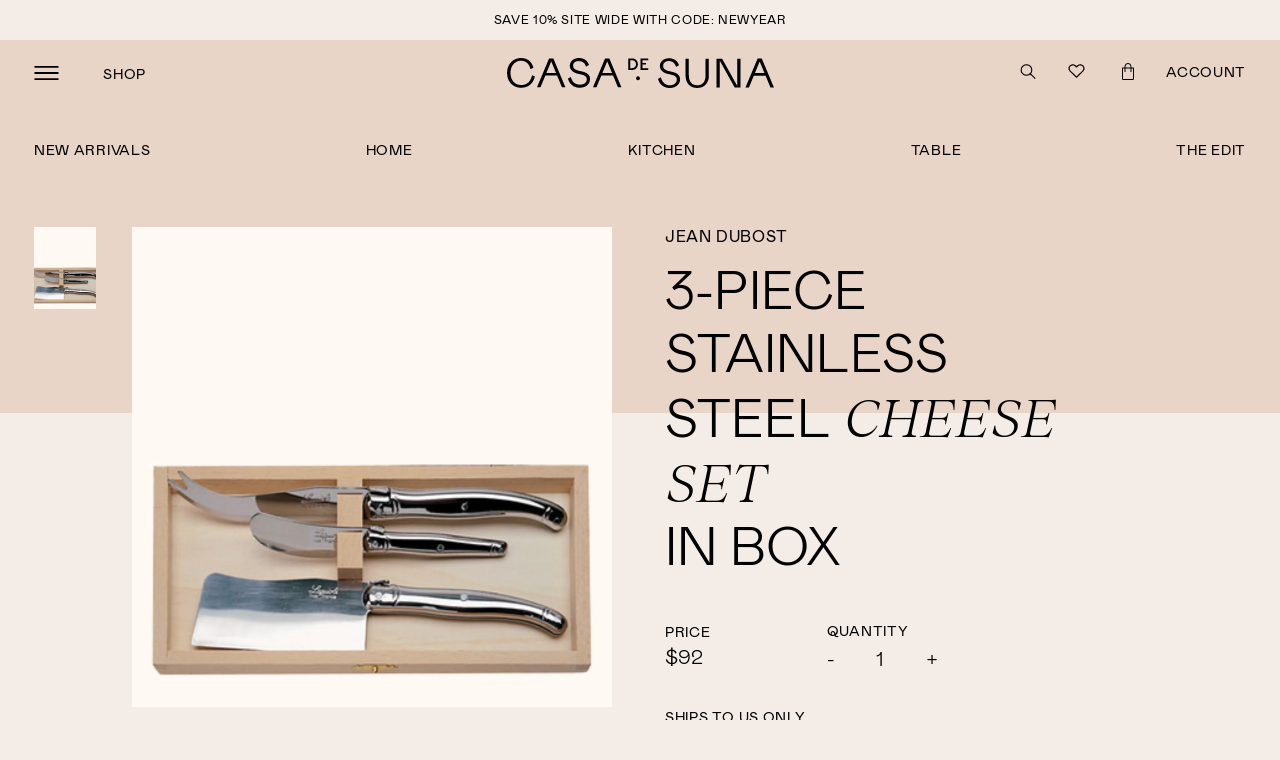

--- FILE ---
content_type: text/html; charset=utf-8
request_url: https://shop.casadesuna.com/products/3-piece-stainless-steel-cheese-set-in-box
body_size: 38800
content:
<!doctype html>
<!--[if IE 9]> <html class="ie9 no-js supports-no-cookies" lang="en"> <![endif]-->
<!--[if (gt IE 9)|!(IE)]><!--> <html class="no-js supports-no-cookies" lang="en"> <!--<![endif]-->
<head>



  <meta charset="utf-8">
  <meta http-equiv="X-UA-Compatible" content="IE=edge">
  <meta name="viewport" content="width=device-width,initial-scale=1">
  <meta name="theme-color" content="#000">
  <link rel="canonical" href="https://shop.casadesuna.com/products/3-piece-stainless-steel-cheese-set-in-box">

  
    <link rel="shortcut icon" href="//shop.casadesuna.com/cdn/shop/files/NP_CasaDeSuna_Submark_Favicon_32x32.png?v=1658277637" type="image/png">
  

  
  <title>
    3-piece Stainless Steel Cheese Set in Box
    
    
    
      &ndash; Casa de Suna
    
  </title>

  
    <meta name="description" content="Your entertaining experience just got an upgrade with Jean Dubost&#39;s gorgeous 3-piece set, available in a beautiful, giftable box. The perfect gift for wine and cheese lovers, this 3 piece set includes a cleaver, a cheese knife, and a corkscrew that are all dishwasher safe and rust resistant. Their sleek gray handles gi">
  

  
<meta property="og:site_name" content="Casa de Suna">
<meta property="og:url" content="https://shop.casadesuna.com/products/3-piece-stainless-steel-cheese-set-in-box">
<meta property="og:title" content="3-piece Stainless Steel Cheese Set in Box">
<meta property="og:type" content="product">
<meta property="og:description" content="Your entertaining experience just got an upgrade with Jean Dubost&#39;s gorgeous 3-piece set, available in a beautiful, giftable box. The perfect gift for wine and cheese lovers, this 3 piece set includes a cleaver, a cheese knife, and a corkscrew that are all dishwasher safe and rust resistant. Their sleek gray handles gi"><meta property="og:price:amount" content="92.00">
  <meta property="og:price:currency" content="USD"><meta property="og:image" content="http://shop.casadesuna.com/cdn/shop/files/CDS_JD98616__35101.1605216024.386.513__40202_1024x1024.png?v=1683106505">
<meta property="og:image:secure_url" content="https://shop.casadesuna.com/cdn/shop/files/CDS_JD98616__35101.1605216024.386.513__40202_1024x1024.png?v=1683106505">

<meta name="twitter:site" content="@">
<meta name="twitter:card" content="summary_large_image">
<meta name="twitter:title" content="3-piece Stainless Steel Cheese Set in Box">
<meta name="twitter:description" content="Your entertaining experience just got an upgrade with Jean Dubost&#39;s gorgeous 3-piece set, available in a beautiful, giftable box. The perfect gift for wine and cheese lovers, this 3 piece set includes a cleaver, a cheese knife, and a corkscrew that are all dishwasher safe and rust resistant. Their sleek gray handles gi">


  <link href="//shop.casadesuna.com/cdn/shop/t/17/assets/fonts.scss.css?v=124948929147422992071696598912" rel="stylesheet" type="text/css" media="all" />
  <link href="//shop.casadesuna.com/cdn/shop/t/17/assets/theme.scss.min.css?v=143401701174060096331683786409" rel="stylesheet" type="text/css" media="all" />
  <link href="//shop.casadesuna.com/cdn/shop/t/17/assets/theme.scss.css?v=172342466330435754171683786372" rel="stylesheet" type="text/css" media="all" />

  <script>
    document.documentElement.className = document.documentElement.className.replace('no-js', 'js');

    window.theme = {
      strings: {
        addToCart: "Add to Cart",
        soldOut: "Out of Stock",
        unavailable: "Unavailable"
      },
      moneyFormat: "${{amount}}"
    };
  </script>

  <!--[if (gt IE 9)|!(IE)]><!--><script src="//shop.casadesuna.com/cdn/shop/t/17/assets/jquery3.3.1.min.js?v=61395414644828968241661402436"></script><!--<![endif]-->
  <!--[if lt IE 9]><script src="//shop.casadesuna.com/cdn/shop/t/17/assets/jquery3.3.1.min.js?v=61395414644828968241661402436"></script><![endif]-->


  

  <!--[if (gt IE 9)|!(IE)]><!--><script src="//shop.casadesuna.com/cdn/shop/t/17/assets/vendor.js?v=15786863510298009701683772216" defer="defer"></script><!--<![endif]-->
  <!--[if lt IE 9]><script src="//shop.casadesuna.com/cdn/shop/t/17/assets/vendor.js?v=15786863510298009701683772216"></script><![endif]-->

  <!--[if (gt IE 9)|!(IE)]><!--><script src="//shop.casadesuna.com/cdn/shop/t/17/assets/theme.min.js?v=94272931695885916311661402436" defer="defer"></script><!--<![endif]-->
  <!--[if lt IE 9]><script src="//shop.casadesuna.com/cdn/shop/t/17/assets/theme.min.js?v=94272931695885916311661402436"></script><![endif]-->

  


<script>window.performance && window.performance.mark && window.performance.mark('shopify.content_for_header.start');</script><meta name="google-site-verification" content="pF5PMHj6RAsvJMipdf9kKUDiPQSHponvDhqLByMJIOE">
<meta name="facebook-domain-verification" content="0z3o6ai71f6gub400au6lyzjmcqytf">
<meta id="shopify-digital-wallet" name="shopify-digital-wallet" content="/48896966814/digital_wallets/dialog">
<meta name="shopify-checkout-api-token" content="b9fbfd6e106514bcaeebfd9632acd272">
<link rel="alternate" hreflang="x-default" href="https://shop.casadesuna.com/products/3-piece-stainless-steel-cheese-set-in-box">
<link rel="alternate" hreflang="en" href="https://shop.casadesuna.com/products/3-piece-stainless-steel-cheese-set-in-box">
<link rel="alternate" hreflang="en-CA" href="https://shop.casadesuna.com/en-ca/products/3-piece-stainless-steel-cheese-set-in-box">
<link rel="alternate" type="application/json+oembed" href="https://shop.casadesuna.com/products/3-piece-stainless-steel-cheese-set-in-box.oembed">
<script async="async" src="/checkouts/internal/preloads.js?locale=en-US"></script>
<link rel="preconnect" href="https://shop.app" crossorigin="anonymous">
<script async="async" src="https://shop.app/checkouts/internal/preloads.js?locale=en-US&shop_id=48896966814" crossorigin="anonymous"></script>
<script id="apple-pay-shop-capabilities" type="application/json">{"shopId":48896966814,"countryCode":"US","currencyCode":"USD","merchantCapabilities":["supports3DS"],"merchantId":"gid:\/\/shopify\/Shop\/48896966814","merchantName":"Casa de Suna","requiredBillingContactFields":["postalAddress","email"],"requiredShippingContactFields":["postalAddress","email"],"shippingType":"shipping","supportedNetworks":["visa","masterCard","amex","discover","elo","jcb"],"total":{"type":"pending","label":"Casa de Suna","amount":"1.00"},"shopifyPaymentsEnabled":true,"supportsSubscriptions":true}</script>
<script id="shopify-features" type="application/json">{"accessToken":"b9fbfd6e106514bcaeebfd9632acd272","betas":["rich-media-storefront-analytics"],"domain":"shop.casadesuna.com","predictiveSearch":true,"shopId":48896966814,"locale":"en"}</script>
<script>var Shopify = Shopify || {};
Shopify.shop = "casa-de-suna.myshopify.com";
Shopify.locale = "en";
Shopify.currency = {"active":"USD","rate":"1.0"};
Shopify.country = "US";
Shopify.theme = {"name":"casa_de_suna_shop\/main (25-Aug-2022)","id":131480879262,"schema_name":"Slate","schema_version":"0.11.0","theme_store_id":null,"role":"main"};
Shopify.theme.handle = "null";
Shopify.theme.style = {"id":null,"handle":null};
Shopify.cdnHost = "shop.casadesuna.com/cdn";
Shopify.routes = Shopify.routes || {};
Shopify.routes.root = "/";</script>
<script type="module">!function(o){(o.Shopify=o.Shopify||{}).modules=!0}(window);</script>
<script>!function(o){function n(){var o=[];function n(){o.push(Array.prototype.slice.apply(arguments))}return n.q=o,n}var t=o.Shopify=o.Shopify||{};t.loadFeatures=n(),t.autoloadFeatures=n()}(window);</script>
<script>
  window.ShopifyPay = window.ShopifyPay || {};
  window.ShopifyPay.apiHost = "shop.app\/pay";
  window.ShopifyPay.redirectState = null;
</script>
<script id="shop-js-analytics" type="application/json">{"pageType":"product"}</script>
<script defer="defer" async type="module" src="//shop.casadesuna.com/cdn/shopifycloud/shop-js/modules/v2/client.init-shop-cart-sync_BT-GjEfc.en.esm.js"></script>
<script defer="defer" async type="module" src="//shop.casadesuna.com/cdn/shopifycloud/shop-js/modules/v2/chunk.common_D58fp_Oc.esm.js"></script>
<script defer="defer" async type="module" src="//shop.casadesuna.com/cdn/shopifycloud/shop-js/modules/v2/chunk.modal_xMitdFEc.esm.js"></script>
<script type="module">
  await import("//shop.casadesuna.com/cdn/shopifycloud/shop-js/modules/v2/client.init-shop-cart-sync_BT-GjEfc.en.esm.js");
await import("//shop.casadesuna.com/cdn/shopifycloud/shop-js/modules/v2/chunk.common_D58fp_Oc.esm.js");
await import("//shop.casadesuna.com/cdn/shopifycloud/shop-js/modules/v2/chunk.modal_xMitdFEc.esm.js");

  window.Shopify.SignInWithShop?.initShopCartSync?.({"fedCMEnabled":true,"windoidEnabled":true});

</script>
<script>
  window.Shopify = window.Shopify || {};
  if (!window.Shopify.featureAssets) window.Shopify.featureAssets = {};
  window.Shopify.featureAssets['shop-js'] = {"shop-cart-sync":["modules/v2/client.shop-cart-sync_DZOKe7Ll.en.esm.js","modules/v2/chunk.common_D58fp_Oc.esm.js","modules/v2/chunk.modal_xMitdFEc.esm.js"],"init-fed-cm":["modules/v2/client.init-fed-cm_B6oLuCjv.en.esm.js","modules/v2/chunk.common_D58fp_Oc.esm.js","modules/v2/chunk.modal_xMitdFEc.esm.js"],"shop-cash-offers":["modules/v2/client.shop-cash-offers_D2sdYoxE.en.esm.js","modules/v2/chunk.common_D58fp_Oc.esm.js","modules/v2/chunk.modal_xMitdFEc.esm.js"],"shop-login-button":["modules/v2/client.shop-login-button_QeVjl5Y3.en.esm.js","modules/v2/chunk.common_D58fp_Oc.esm.js","modules/v2/chunk.modal_xMitdFEc.esm.js"],"pay-button":["modules/v2/client.pay-button_DXTOsIq6.en.esm.js","modules/v2/chunk.common_D58fp_Oc.esm.js","modules/v2/chunk.modal_xMitdFEc.esm.js"],"shop-button":["modules/v2/client.shop-button_DQZHx9pm.en.esm.js","modules/v2/chunk.common_D58fp_Oc.esm.js","modules/v2/chunk.modal_xMitdFEc.esm.js"],"avatar":["modules/v2/client.avatar_BTnouDA3.en.esm.js"],"init-windoid":["modules/v2/client.init-windoid_CR1B-cfM.en.esm.js","modules/v2/chunk.common_D58fp_Oc.esm.js","modules/v2/chunk.modal_xMitdFEc.esm.js"],"init-shop-for-new-customer-accounts":["modules/v2/client.init-shop-for-new-customer-accounts_C_vY_xzh.en.esm.js","modules/v2/client.shop-login-button_QeVjl5Y3.en.esm.js","modules/v2/chunk.common_D58fp_Oc.esm.js","modules/v2/chunk.modal_xMitdFEc.esm.js"],"init-shop-email-lookup-coordinator":["modules/v2/client.init-shop-email-lookup-coordinator_BI7n9ZSv.en.esm.js","modules/v2/chunk.common_D58fp_Oc.esm.js","modules/v2/chunk.modal_xMitdFEc.esm.js"],"init-shop-cart-sync":["modules/v2/client.init-shop-cart-sync_BT-GjEfc.en.esm.js","modules/v2/chunk.common_D58fp_Oc.esm.js","modules/v2/chunk.modal_xMitdFEc.esm.js"],"shop-toast-manager":["modules/v2/client.shop-toast-manager_DiYdP3xc.en.esm.js","modules/v2/chunk.common_D58fp_Oc.esm.js","modules/v2/chunk.modal_xMitdFEc.esm.js"],"init-customer-accounts":["modules/v2/client.init-customer-accounts_D9ZNqS-Q.en.esm.js","modules/v2/client.shop-login-button_QeVjl5Y3.en.esm.js","modules/v2/chunk.common_D58fp_Oc.esm.js","modules/v2/chunk.modal_xMitdFEc.esm.js"],"init-customer-accounts-sign-up":["modules/v2/client.init-customer-accounts-sign-up_iGw4briv.en.esm.js","modules/v2/client.shop-login-button_QeVjl5Y3.en.esm.js","modules/v2/chunk.common_D58fp_Oc.esm.js","modules/v2/chunk.modal_xMitdFEc.esm.js"],"shop-follow-button":["modules/v2/client.shop-follow-button_CqMgW2wH.en.esm.js","modules/v2/chunk.common_D58fp_Oc.esm.js","modules/v2/chunk.modal_xMitdFEc.esm.js"],"checkout-modal":["modules/v2/client.checkout-modal_xHeaAweL.en.esm.js","modules/v2/chunk.common_D58fp_Oc.esm.js","modules/v2/chunk.modal_xMitdFEc.esm.js"],"shop-login":["modules/v2/client.shop-login_D91U-Q7h.en.esm.js","modules/v2/chunk.common_D58fp_Oc.esm.js","modules/v2/chunk.modal_xMitdFEc.esm.js"],"lead-capture":["modules/v2/client.lead-capture_BJmE1dJe.en.esm.js","modules/v2/chunk.common_D58fp_Oc.esm.js","modules/v2/chunk.modal_xMitdFEc.esm.js"],"payment-terms":["modules/v2/client.payment-terms_Ci9AEqFq.en.esm.js","modules/v2/chunk.common_D58fp_Oc.esm.js","modules/v2/chunk.modal_xMitdFEc.esm.js"]};
</script>
<script>(function() {
  var isLoaded = false;
  function asyncLoad() {
    if (isLoaded) return;
    isLoaded = true;
    var urls = ["https:\/\/cdn.shopify.com\/s\/files\/1\/0488\/9696\/6814\/t\/11\/assets\/globo.filter.init.js?shop=casa-de-suna.myshopify.com","\/\/cdn.shopify.com\/proxy\/388e9954f5a13d45f9be28c5287c686289b6e91668a40d0de13a8cfd9bb65b09\/bingshoppingtool-t2app-prod.trafficmanager.net\/uet\/tracking_script?shop=casa-de-suna.myshopify.com\u0026sp-cache-control=cHVibGljLCBtYXgtYWdlPTkwMA","https:\/\/static.shareasale.com\/json\/shopify\/deduplication.js?shop=casa-de-suna.myshopify.com","https:\/\/static.shareasale.com\/json\/shopify\/shareasale-tracking.js?sasmid=138056\u0026ssmtid=19038\u0026shop=casa-de-suna.myshopify.com"];
    for (var i = 0; i < urls.length; i++) {
      var s = document.createElement('script');
      s.type = 'text/javascript';
      s.async = true;
      s.src = urls[i];
      var x = document.getElementsByTagName('script')[0];
      x.parentNode.insertBefore(s, x);
    }
  };
  if(window.attachEvent) {
    window.attachEvent('onload', asyncLoad);
  } else {
    window.addEventListener('load', asyncLoad, false);
  }
})();</script>
<script id="__st">var __st={"a":48896966814,"offset":-18000,"reqid":"5194ff27-e6b5-44fb-89cc-620d61fc4ccd-1769251673","pageurl":"shop.casadesuna.com\/products\/3-piece-stainless-steel-cheese-set-in-box","u":"698636b1efe3","p":"product","rtyp":"product","rid":7483515732126};</script>
<script>window.ShopifyPaypalV4VisibilityTracking = true;</script>
<script id="form-persister">!function(){'use strict';const t='contact',e='new_comment',n=[[t,t],['blogs',e],['comments',e],[t,'customer']],o='password',r='form_key',c=['recaptcha-v3-token','g-recaptcha-response','h-captcha-response',o],s=()=>{try{return window.sessionStorage}catch{return}},i='__shopify_v',u=t=>t.elements[r],a=function(){const t=[...n].map((([t,e])=>`form[action*='/${t}']:not([data-nocaptcha='true']) input[name='form_type'][value='${e}']`)).join(',');var e;return e=t,()=>e?[...document.querySelectorAll(e)].map((t=>t.form)):[]}();function m(t){const e=u(t);a().includes(t)&&(!e||!e.value)&&function(t){try{if(!s())return;!function(t){const e=s();if(!e)return;const n=u(t);if(!n)return;const o=n.value;o&&e.removeItem(o)}(t);const e=Array.from(Array(32),(()=>Math.random().toString(36)[2])).join('');!function(t,e){u(t)||t.append(Object.assign(document.createElement('input'),{type:'hidden',name:r})),t.elements[r].value=e}(t,e),function(t,e){const n=s();if(!n)return;const r=[...t.querySelectorAll(`input[type='${o}']`)].map((({name:t})=>t)),u=[...c,...r],a={};for(const[o,c]of new FormData(t).entries())u.includes(o)||(a[o]=c);n.setItem(e,JSON.stringify({[i]:1,action:t.action,data:a}))}(t,e)}catch(e){console.error('failed to persist form',e)}}(t)}const f=t=>{if('true'===t.dataset.persistBound)return;const e=function(t,e){const n=function(t){return'function'==typeof t.submit?t.submit:HTMLFormElement.prototype.submit}(t).bind(t);return function(){let t;return()=>{t||(t=!0,(()=>{try{e(),n()}catch(t){(t=>{console.error('form submit failed',t)})(t)}})(),setTimeout((()=>t=!1),250))}}()}(t,(()=>{m(t)}));!function(t,e){if('function'==typeof t.submit&&'function'==typeof e)try{t.submit=e}catch{}}(t,e),t.addEventListener('submit',(t=>{t.preventDefault(),e()})),t.dataset.persistBound='true'};!function(){function t(t){const e=(t=>{const e=t.target;return e instanceof HTMLFormElement?e:e&&e.form})(t);e&&m(e)}document.addEventListener('submit',t),document.addEventListener('DOMContentLoaded',(()=>{const e=a();for(const t of e)f(t);var n;n=document.body,new window.MutationObserver((t=>{for(const e of t)if('childList'===e.type&&e.addedNodes.length)for(const t of e.addedNodes)1===t.nodeType&&'FORM'===t.tagName&&a().includes(t)&&f(t)})).observe(n,{childList:!0,subtree:!0,attributes:!1}),document.removeEventListener('submit',t)}))}()}();</script>
<script integrity="sha256-4kQ18oKyAcykRKYeNunJcIwy7WH5gtpwJnB7kiuLZ1E=" data-source-attribution="shopify.loadfeatures" defer="defer" src="//shop.casadesuna.com/cdn/shopifycloud/storefront/assets/storefront/load_feature-a0a9edcb.js" crossorigin="anonymous"></script>
<script crossorigin="anonymous" defer="defer" src="//shop.casadesuna.com/cdn/shopifycloud/storefront/assets/shopify_pay/storefront-65b4c6d7.js?v=20250812"></script>
<script data-source-attribution="shopify.dynamic_checkout.dynamic.init">var Shopify=Shopify||{};Shopify.PaymentButton=Shopify.PaymentButton||{isStorefrontPortableWallets:!0,init:function(){window.Shopify.PaymentButton.init=function(){};var t=document.createElement("script");t.src="https://shop.casadesuna.com/cdn/shopifycloud/portable-wallets/latest/portable-wallets.en.js",t.type="module",document.head.appendChild(t)}};
</script>
<script data-source-attribution="shopify.dynamic_checkout.buyer_consent">
  function portableWalletsHideBuyerConsent(e){var t=document.getElementById("shopify-buyer-consent"),n=document.getElementById("shopify-subscription-policy-button");t&&n&&(t.classList.add("hidden"),t.setAttribute("aria-hidden","true"),n.removeEventListener("click",e))}function portableWalletsShowBuyerConsent(e){var t=document.getElementById("shopify-buyer-consent"),n=document.getElementById("shopify-subscription-policy-button");t&&n&&(t.classList.remove("hidden"),t.removeAttribute("aria-hidden"),n.addEventListener("click",e))}window.Shopify?.PaymentButton&&(window.Shopify.PaymentButton.hideBuyerConsent=portableWalletsHideBuyerConsent,window.Shopify.PaymentButton.showBuyerConsent=portableWalletsShowBuyerConsent);
</script>
<script data-source-attribution="shopify.dynamic_checkout.cart.bootstrap">document.addEventListener("DOMContentLoaded",(function(){function t(){return document.querySelector("shopify-accelerated-checkout-cart, shopify-accelerated-checkout")}if(t())Shopify.PaymentButton.init();else{new MutationObserver((function(e,n){t()&&(Shopify.PaymentButton.init(),n.disconnect())})).observe(document.body,{childList:!0,subtree:!0})}}));
</script>
<link id="shopify-accelerated-checkout-styles" rel="stylesheet" media="screen" href="https://shop.casadesuna.com/cdn/shopifycloud/portable-wallets/latest/accelerated-checkout-backwards-compat.css" crossorigin="anonymous">
<style id="shopify-accelerated-checkout-cart">
        #shopify-buyer-consent {
  margin-top: 1em;
  display: inline-block;
  width: 100%;
}

#shopify-buyer-consent.hidden {
  display: none;
}

#shopify-subscription-policy-button {
  background: none;
  border: none;
  padding: 0;
  text-decoration: underline;
  font-size: inherit;
  cursor: pointer;
}

#shopify-subscription-policy-button::before {
  box-shadow: none;
}

      </style>

<script>window.performance && window.performance.mark && window.performance.mark('shopify.content_for_header.end');</script>

  <!-- YOTPO -->
  <!-- ADD API KEY: https://support.yotpo.com/en/article/finding-your-yotpo-app-key-and-api-secret -->

  <!-- <script type="text/javascript">
    (function e(){var e=document.createElement("script");e.type="text/javascript",e.async=true,e.src="//staticw2.yotpo.com/###APP_KEY###/widget.js";var t=document.getElementsByTagName("script")[0];t.parentNode.insertBefore(e,t)})();
  </script> -->

  
    


<script type="text/javascript">
  function initAppmate(Appmate){
    Appmate.wk.on({
      'click [data-wk-add-product]': eventHandler(function(){
        var productId = this.getAttribute('data-wk-add-product');
        var select = Appmate.wk.$('form select[name="id"]');
        var variantId = select.length ? select.val() : undefined;
        Appmate.wk.addProduct(productId, variantId).then(function(product) {
          var variant = product.selected_or_first_available_variant || {};
          sendTracking({
            hitType: 'event',
            eventCategory: 'Wishlist',
            eventAction: 'WK Added Product',
            eventLabel: 'Wishlist King',
          }, {
            id: variant.sku || variant.id,
            name: product.title,
            category: product.type,
            brand: product.vendor,
            variant: variant.title,
            price: variant.price
          }, {
            list: "" || undefined
          });
        });
      }),
      'click [data-wk-remove-product]': eventHandler(function(){
        var productId = this.getAttribute('data-wk-remove-product');
        Appmate.wk.removeProduct(productId).then(function(product) {
          var variant = product.selected_or_first_available_variant || {};
          sendTracking({
            hitType: 'event',
            eventCategory: 'Wishlist',
            eventAction: 'WK Removed Product',
            eventLabel: 'Wishlist King',
          }, {
            id: variant.sku || variant.id,
            name: product.title,
            category: product.type,
            brand: product.vendor,
            variant: variant.title,
            price: variant.price
          }, {
            list: "" || undefined
          });
        });
      }),
      'click [data-wk-remove-item]': eventHandler(function(){
        var itemId = this.getAttribute('data-wk-remove-item');
        fadeOrNot(this, function() {
          Appmate.wk.removeItem(itemId).then(function(product){
            var variant = product.selected_or_first_available_variant || {};
            sendTracking({
              hitType: 'event',
              eventCategory: 'Wishlist',
              eventAction: 'WK Removed Product',
              eventLabel: 'Wishlist King',
            }, {
              id: variant.sku || variant.id,
              name: product.title,
              category: product.type,
              brand: product.vendor,
              variant: variant.title,
              price: variant.price
            }, {
              list: "" || undefined
            });
          });
        });
      }),
      'click [data-wk-clear-wishlist]': eventHandler(function(){
        var wishlistId = this.getAttribute('data-wk-clear-wishlist');
        Appmate.wk.clear(wishlistId).then(function() {
          sendTracking({
            hitType: 'event',
            eventCategory: 'Wishlist',
            eventAction: 'WK Cleared Wishlist',
            eventLabel: 'Wishlist King',
          });
        });
      }),
      'click [data-wk-share]': eventHandler(function(){
        var params = {
          wkShareService: this.getAttribute("data-wk-share-service"),
          wkShare: this.getAttribute("data-wk-share"),
          wkShareImage: this.getAttribute("data-wk-share-image")
        };
        var shareLink = Appmate.wk.getShareLink(params);

        sendTracking({
          hitType: 'event',
          eventCategory: 'Wishlist',
          eventAction: 'WK Shared Wishlist (' + params.wkShareService + ')',
          eventLabel: 'Wishlist King',
        });

        switch (params.wkShareService) {
          case 'link':
            Appmate.wk.$('#wk-share-link-text').addClass('wk-visible').find('.wk-text').html(shareLink);
            var copyButton = Appmate.wk.$('#wk-share-link-text .wk-clipboard');
            var copyText = copyButton.html();
            var clipboard = Appmate.wk.clipboard(copyButton[0]);
            clipboard.on('success', function(e) {
              copyButton.html('copied');
              setTimeout(function(){
                copyButton.html(copyText);
              }, 2000);
            });
            break;
          case 'email':
            window.location.href = shareLink;
            break;
          case 'contact':
            var contactUrl = '/pages/contact';
            var message = 'Here is the link to my list:\n' + shareLink;
            window.location.href=contactUrl + '?message=' + encodeURIComponent(message);
            break;
          default:
            window.open(
              shareLink,
              'wishlist_share',
              'height=590, width=770, toolbar=no, menubar=no, scrollbars=no, resizable=no, location=no, directories=no, status=no'
            );
        }
      }),
      'click [data-wk-move-to-cart]': eventHandler(function(){
        var $elem = Appmate.wk.$(this);
        $form = $elem.parents('form');

        const serialize = $form.serialize();

        var item = this.getAttribute('data-wk-move-to-cart');

        var formData = new FormData($form[0]);
        const variantId = formData.get('id');

        fadeOrNot(this, function() {
          // get product
          Appmate.wk.getItem(item).then(product => {
            //remove product
            Appmate.wk.removeItem(item).then(() => {
              // Add to cart via CartJS (so it shows up in sliding cart)
              CartJS.addItem(variantId, 1, {}, {
                // Define a success callback to display a success message.
                "success": function(data, textStatus, jqXHR) {
                  $('body').addClass('open-cart');
                  var variant = product.selected_or_first_available_variant || {};

                  sendTracking({
                    hitType: 'event',
                    eventCategory: 'Wishlist',
                    eventAction: 'WK Added to Cart',
                    eventLabel: 'Wishlist King',
                    hitCallback: function() {
                      window.scrollTo(0, 0);
                      //location.reload();
                    }
                  },{
                    id: variant.sku || variant.id,
                    name: product.title,
                    category: product.type,
                    brand: product.vendor,
                    variant: variant.title,
                    price: variant.price,
                    quantity: 1,
                  }, {
                    list: "" || undefined
                  }); 
                },
                // Define an error callback to display an error message.
                "error": function(jqXHR, textStatus, errorThrown) {
                    $form.append('<p>There was a</p>')
                }
              });
            //end of remove
            });
          });
  
        });

      }),
      'render .wk-option-select': function(elem){
        appmateOptionSelect(elem);
      },
      'login-required': function (intent) {
        var redirect = {
          path: window.location.pathname,
          intent: intent
        };
        window.location = '/account/login?wk-redirect=' + encodeURIComponent(JSON.stringify(redirect));
      },
      'ready': function () {
        fillContactForm();

        var redirect = Appmate.wk.getQueryParam('wk-redirect');
        if (redirect) {
          Appmate.wk.addLoginRedirect(Appmate.wk.$('#customer_login'), JSON.parse(redirect));
        }
        var intent = Appmate.wk.getQueryParam('wk-intent');
        if (intent) {
          intent = JSON.parse(intent);
          switch (intent.action) {
            case 'addProduct':
              Appmate.wk.addProduct(intent.product, intent.variant)
              break;
            default:
              console.warn('Wishlist King: Intent not implemented', intent)
          }
          if (window.history && window.history.pushState) {
            history.pushState(null, null, window.location.pathname);
          }
        }
      }
    });

    Appmate.init({
      shop: {
        domain: 'casa-de-suna.myshopify.com'
      },
      session: {
        customer: ''
      },
      globals: {
        settings: {
          app_wk_icon: 'heart',
          app_wk_share_position: 'top',
          app_wk_products_per_row: 4,
          money_format: '${{amount}}',
          root_url: ''
        },
        customer: '',
        customer_accounts_enabled: true,
      },
      wishlist: {
        filter: function(product) {
          return !product.hidden;
        },
        loginRequired: false,
        handle: '/pages/wishlist',
        proxyHandle: "/a/wk",
        share: {
          handle: "/pages/shared-wishlist",
          title: 'My Wishlist',
          description: 'Check out some of my favorite things @ Casa de Suna.',
          imageTitle: 'Casa de Suna',
          hashTags: 'wishlist',
          twitterUser: false // will be used with via
        }
      }
    });

    function sendTracking(event, product, action) {
      if (typeof fbq === 'function') {
        switch (event.eventAction) {
          case "WK Added Product":
            fbq('track', 'AddToWishlist', {
              value: product.price,
              currency: 'USD'
            });
            break;
        }
      }
      if (typeof ga === 'function') {
        if (product) {
          delete product.price;
          ga('ec:addProduct', product);
        }

        if (action) {
          ga('ec:setAction', 'click', action);
        }

        if (event) {
          ga('send', event);
        }

        if (!ga.loaded) {
          event && event.hitCallback && event.hitCallback()
        }
      } else {
        event && event.hitCallback && event.hitCallback()
      }
    }

    function fillContactForm() {
      document.addEventListener('DOMContentLoaded', fillContactForm)
      if (document.getElementById('contact_form')) {
        var message = Appmate.wk.getQueryParam('message');
        var bodyElement = document.querySelector("#contact_form textarea[name='contact[body]']");
        if (bodyElement && message) {
          bodyElement.value = message;
        }
      }
    }

    function eventHandler (callback) {
      return function (event) {
        if (typeof callback === 'function') {
          callback.call(this, event)
        }
        if (event) {
          event.preventDefault();
          event.stopPropagation();
        }
      }
    }

    function fadeOrNot(elem, callback){
      if (typeof $ !== "function") {
        callback();
        return;
      }
      var $elem = $(elem);
  	  if ($elem.parents('.wk-fadeout').length) {
        $elem.parents('.wk-fadeout').fadeOut(callback);
      } else {
        callback();
      }
    }
  }
</script>



<script
  id="wishlist-icon-filled"
  data="wishlist"
  type="text/x-template"
  app="wishlist-king"
>
  {% if settings.app_wk_icon == "heart" %}
    <svg version='1.1' xmlns="http://www.w3.org/2000/svg" width='64px' height='60.833px' viewBox="0 0 20 17">
      <path d="M9.98 3.588c.567-.537 1.07-1.08 1.64-1.54C12.922.995 14.413.727 16 1.278c1.587.55 2.58 1.674 2.905 3.295.305 1.52-.13 2.852-1.247 3.95-2.502 2.456-5.017 4.901-7.526 7.35-.04.04-.083.076-.138.126-.796-.781-1.587-1.56-2.38-2.336-1.746-1.705-3.5-3.4-5.237-5.113C1.125 7.316.705 5.828 1.207 4.165c.49-1.63 1.641-2.664 3.34-3.037 1.541-.339 2.916.059 4.074 1.111.471.428.904.895 1.359 1.349" stroke="currentColor" stroke-width="1.4" fill="currentColor" fill-rule="evenodd" stroke-linecap="round"/>
    </svg>
  {% elsif settings.app_wk_icon == "star" %}
    <svg version='1.1' xmlns='https://www.w3.org/2000/svg' width='64' height='60.9' viewBox='0 0 64 64'>
      <path d='M63.92,23.25a1.5,1.5,0,0,0-1.39-1H40.3L33.39,1.08A1.5,1.5,0,0,0,32,0h0a1.49,1.49,0,0,0-1.39,1L23.7,22.22H1.47a1.49,1.49,0,0,0-1.39,1A1.39,1.39,0,0,0,.6,24.85l18,13L11.65,59a1.39,1.39,0,0,0,.51,1.61,1.47,1.47,0,0,0,.88.3,1.29,1.29,0,0,0,.88-0.3l18-13.08L50,60.68a1.55,1.55,0,0,0,1.76,0,1.39,1.39,0,0,0,.51-1.61l-6.9-21.14,18-13A1.45,1.45,0,0,0,63.92,23.25Z' fill='#be8508'></path>
    </svg>
  {% endif %}
</script>

<script
  id="wishlist-icon-empty"
  data="wishlist"
  type="text/x-template"
  app="wishlist-king"
>
  {% if settings.app_wk_icon == "heart" %}
    <svg version='1.1' xmlns="http://www.w3.org/2000/svg" width='64px' height='60.833px' viewBox="0 0 20 17" class="empty-heart">
      <path d="M9.98 3.588c.567-.537 1.07-1.08 1.64-1.54C12.922.995 14.413.727 16 1.278c1.587.55 2.58 1.674 2.905 3.295.305 1.52-.13 2.852-1.247 3.95-2.502 2.456-5.017 4.901-7.526 7.35-.04.04-.083.076-.138.126-.796-.781-1.587-1.56-2.38-2.336-1.746-1.705-3.5-3.4-5.237-5.113C1.125 7.316.705 5.828 1.207 4.165c.49-1.63 1.641-2.664 3.34-3.037 1.541-.339 2.916.059 4.074 1.111.471.428.904.895 1.359 1.349" stroke="currentColor" stroke-width="1.4" fill="none" fill-rule="evenodd" stroke-linecap="round"/>
    </svg>
  {% elsif settings.app_wk_icon == "star" %}
    <svg version='1.1' xmlns='https://www.w3.org/2000/svg' width='64' height='60.9' viewBox='0 0 64 64'>
      <path d='M63.92,23.25a1.5,1.5,0,0,0-1.39-1H40.3L33.39,1.08A1.5,1.5,0,0,0,32,0h0a1.49,1.49,0,0,0-1.39,1L23.7,22.22H1.47a1.49,1.49,0,0,0-1.39,1A1.39,1.39,0,0,0,.6,24.85l18,13L11.65,59a1.39,1.39,0,0,0,.51,1.61,1.47,1.47,0,0,0,.88.3,1.29,1.29,0,0,0,.88-0.3l18-13.08L50,60.68a1.55,1.55,0,0,0,1.76,0,1.39,1.39,0,0,0,.51-1.61l-6.9-21.14,18-13A1.45,1.45,0,0,0,63.92,23.25ZM42.75,36.18a1.39,1.39,0,0,0-.51,1.61l5.81,18L32.85,44.69a1.41,1.41,0,0,0-1.67,0L15.92,55.74l5.81-18a1.39,1.39,0,0,0-.51-1.61L6,25.12H24.7a1.49,1.49,0,0,0,1.39-1L32,6.17l5.81,18a1.5,1.5,0,0,0,1.39,1H58Z' fill='#be8508'></path>
    </svg>
  {% endif %}
</script>

<script
  id="wishlist-icon-remove"
  data="wishlist"
  type="text/x-template"
  app="wishlist-king"
>
  <svg role="presentation" viewBox="0 0 16 14">
    <path d="M15 0L1 14m14 0L1 0" stroke="currentColor" fill="none" fill-rule="evenodd"></path>
  </svg>
</script>

<script
  id="wishlist-link"
  data="wishlist"
  type="text/x-template"
  app="wishlist-king"
>
  {% if wishlist.item_count %}
    {% assign link_icon = 'wishlist-icon-filled' %}
  {% else %}
    {% assign link_icon = 'wishlist-icon-empty' %}
  {% endif %}
  <a href="{{ wishlist.url }}" class="wk-link wk-{{ wishlist.state }}" title="View Wishlist"><div class="wk-icon">{% include link_icon %}</div><span class="wk-label">Wishlist</span> <span class="wk-count">({{ wishlist.item_count }})</span></a>
</script>

<script
  id="wishlist-link-li"
  data="wishlist"
  type="text/x-template"
  app="wishlist-king"
>
  <li class="wishlist-link-li wk-{{ wishlist.state }}">
    {% include 'wishlist-link' %}
  </li>
</script>

<script
  id="wishlist-button-product"
  data="product"
  type="text/x-template"
  app="wishlist-king"
>
  {% if product.in_wishlist %}
    {% assign btn_text = 'In Wishlist' %}
    {% assign btn_title = 'Remove from Wishlist' %}
    {% assign btn_action = 'wk-remove-product' %}
    {% assign btn_icon = 'wishlist-icon-filled' %}
  {% else %}
    {% assign btn_text = 'Add to Wishlist' %}
    {% assign btn_title = 'Add to Wishlist' %}
    {% assign btn_action = 'wk-add-product' %}
    {% assign btn_icon = 'wishlist-icon-empty' %}
  {% endif %}

  <button type="button" class="wk-button-product {{ btn_action }}" title="{{ btn_title }}" data-{{ btn_action }}="{{ product.id }}">
    <div class="wk-icon">
      {% include btn_icon %}
    </div>
    <span class="wk-label">{{ btn_text }}</span>
  </button>
</script>

<script
  id="wishlist-button-collection"
  data="product"
  type="text/x-template"
  app="wishlist-king"
>
  {% if product.in_wishlist %}
    {% assign btn_text = 'In Wishlist' %}
    {% assign btn_title = 'Remove from Wishlist' %}
    {% assign btn_action = 'wk-remove-product' %}
    {% assign btn_icon = 'wishlist-icon-filled' %}
  {% else %}
    {% assign btn_text = 'Add to Wishlist' %}
    {% assign btn_title = 'Add to Wishlist' %}
    {% assign btn_action = 'wk-add-product' %}
    {% assign btn_icon = 'wishlist-icon-empty' %}
  {% endif %}

  <button type="button" class="wk-button-collection {{ btn_action }}" title="{{ btn_title }}" data-{{ btn_action }}="{{ product.id }}">
    <div class="wk-icon">
      {% include btn_icon %}
    </div>
    <span class="wk-label">{{ btn_text }}</span>
  </button>
</script>

<script
  id="custom-wishlist-button-product"
  data="product"
  type="text/x-template"
  app="wishlist-king"
>
  {% if product.in_wishlist %}
    {% assign btn_title = 'Remove from Wishlist' %}
    {% assign btn_action = 'wk-remove-product' %}
    {% assign btn_icon = 'wishlist-icon-filled' %}
  {% else %}
    {% assign btn_title = 'Add to Wishlist' %}
    {% assign btn_action = 'wk-add-product' %}
    {% assign btn_icon = 'wishlist-icon-empty' %}
  {% endif %}

  <button type="button" class="pdp-wishlist-icon-wrapper" title="{{ btn_title }}" data-{{ btn_action }}="{{ product.id }}">
    <div class="wk-icon">
      {% include btn_icon %}
    </div>
  </button>
</script>

<script
  id="wishlist-button-wishlist-page"
  data="product"
  type="text/x-template"
  app="wishlist-king"
>
  {% if wishlist.read_only %}
    {% assign item_id = product.id %}
  {% else %}
    {% assign item_id = product.wishlist_item_id %}
  {% endif %}

  {% assign add_class = '' %}
  {% if product.in_wishlist and wishlist.read_only == true %}
    {% assign btn_text = 'In Wishlist' %}
    {% assign btn_title = 'Remove from Wishlist' %}
    {% assign btn_action = 'wk-remove-product' %}
    {% assign btn_icon = 'wishlist-icon-filled' %}
  {% elsif product.in_wishlist and wishlist.read_only == false %}
    {% assign btn_text = 'In Wishlist' %}
    {% assign btn_title = 'Remove from Wishlist' %}
    {% assign btn_action = 'wk-remove-item' %}
    {% assign btn_icon = 'wishlist-icon-filled' %}
    {% assign add_class = 'wk-with-hover' %}
  {% else %}
    {% assign btn_text = 'Add to Wishlist' %}
    {% assign btn_title = 'Add to Wishlist' %}
    {% assign btn_action = 'wk-add-product' %}
    {% assign btn_icon = 'wishlist-icon-empty' %}
    {% assign add_class = 'wk-with-hover' %}
  {% endif %}

  <div class="product-card__wishlist">
    <button type="button" class="wk-button-wishlist-page {{ btn_action }} {{ add_class }}" title="{{ btn_title }}" data-{{ btn_action }}="{{ item_id }}">
      <div class="wk-icon">
        {% include btn_icon %}
      </div>
      <span class="wk-label">{{ btn_text }}</span>
    </button>
  </div>
</script>

<script
  id="wishlist-button-wishlist-clear"
  data="wishlist"
  type="text/x-template"
  app="wishlist-king"
>
  {% assign btn_text = 'Clear Wishlist' %}
  {% assign btn_title = 'Clear Wishlist' %}
  {% assign btn_class = 'wk-button-wishlist-clear' %}

  <button type="button" class="{{ btn_class }}" title="{{ btn_title }}" data-wk-clear-wishlist="{{ wishlist.permaId }}">
    <span class="wk-label">{{ btn_text }}</span>
  </button>
</script>

<script
  id="wishlist-shared"
  data="shared_wishlist"
  type="text/x-template"
  app="wishlist-king"
>
  {% assign wishlist = shared_wishlist %}
  {% include 'wishlist-collection' with wishlist %}
</script>

<script
  id="wishlist-collection"
  data="wishlist"
  type="text/x-template"
  app="wishlist-king"
>
  <div class='wishlist-collection'>
  {% if wishlist.item_count == 0 %}
    {% include 'wishlist-collection-empty' %}
  {% else %}
    {% if customer_accounts_enabled and customer == false and wishlist.read_only == false %}
      {% include 'wishlist-collection-login-note' %}
    {% endif %}

    {% if settings.app_wk_share_position == "top" %}
      {% unless wishlist.read_only %}
        {% include 'wishlist-collection-share' %}
      {% endunless %}
    {% endif %}

    {% include 'wishlist-collection-loop' %}

    {% if settings.app_wk_share_position == "bottom" %}
      {% unless wishlist.read_only %}
        {% include 'wishlist-collection-share' %}
      {% endunless %}
    {% endif %}

    {% unless wishlist.read_only %}
      {% include 'wishlist-button-wishlist-clear' %}
    {% endunless %}
  {% endif %}
  </div>
</script>

<script
  id="wishlist-collection-empty"
  data="wishlist"
  type="text/x-template"
  app="wishlist-king"
>
  <div class="wk-row">
    <div class="wk-span12">
      <p class="wk-wishlist-empty-note">Your wishlist is empty. <a href="/collections/all">Continue Shopping</a></p>cd
    </div>
  </div>
</script>

<script
  id="wishlist-collection-login-note"
  data="wishlist"
  type="text/x-template"
  app="wishlist-king"
>
  <div class="wk-row">
    <p class="wk-span12 wk-login-note">
      To permanently save your wishlist please <a href="/account/login?page=wishlist">login</a> or <a href="/account/register?page=wishlist">sign up</a>.
    </p>
  </div>
</script>

<script
  id="wishlist-collection-share"
  data="wishlist"
  type="text/x-template"
  app="wishlist-king"
>
  <h3 id="wk-share-head">Share Wishlist</h3>
  <ul id="wk-share-list">
    <li>{% include 'wishlist-share-button-fb' %}</li>
    <li>{% include 'wishlist-share-button-pinterest' %}</li>
    <li>{% include 'wishlist-share-button-twitter' %}</li>
    <li>{% include 'wishlist-share-button-email' %}</li>
    <li id="wk-share-whatsapp">{% include 'wishlist-share-button-whatsapp' %}</li>
    <li>{% include 'wishlist-share-button-link' %}</li>
    {% comment %}
    <li>{% include 'wishlist-share-button-contact' %}</li>
    {% endcomment %}
  </ul>
  <div id="wk-share-link-text"><span class="wk-text"></span><button class="wk-clipboard" data-clipboard-target="#wk-share-link-text .wk-text">copy link</button></div>
</script>

<script
  id="wishlist-collection-loop"
  data="wishlist"
  type="text/x-template"
  app="wishlist-king"
>
  <div class="wk-row">
    {% assign item_count = 0 %}
    {% for product in wishlist.products %}
      {% assign item_count = item_count | plus: 1 %}
      {% unless limit and item_count > limit %}
        {% assign hide_default_title = false %}
        {% if product.variants.length == 1 and product.variants[0].title contains 'Default' %}
          {% assign hide_default_title = true %}
        {% endif %}

        {% assign items_per_row = settings.app_wk_products_per_row %}
        {% assign wk_item_width = 100 | divided_by: items_per_row %}

        <div class="wk-item-column" style="width: {{ wk_item_width }}%">
          <div id="wk-item-{{ product.wishlist_item_id }}" class="product-card wk-item {{ wk_item_class }} {% unless wishlist.read_only %}wk-fadeout{% endunless %}" data-wk-item="{{ product.wishlist_item_id }}">

            <div class="product-card__image-wrap">
              {% include 'wishlist-collection-product-image' with product %}
              {% include 'wishlist-button-wishlist-page' with product %}
              {% include 'wishlist-badges' with product %}
            </div>
            <div class="product-card__info-wrap">
              {% include 'wishlist-collection-product-vendor' with product %}
              {% include 'wishlist-collection-product-title' with product %}
              {% include 'wishlist-collection-product-price' %}
              {% include 'custom-wishlist-collection-product-form' with product %}
            </div>

          </div>
        </div>
      {% endunless %}
    {% endfor %}
  </div>
</script>

<script
  id="wishlist-collection-product-image"
  data="wishlist"
  type="text/x-template"
  app="wishlist-king"
>
  <div class="wk-image">
    <a href="{{ product | variant_url }}" class="wk-variant-link wk-content" title="View product">
      <div class="cropped-image-wrapper square">
        <img class="wk-variant-image"
           src="{{ product | variant_img_url: '1000x' }}"
           alt="{{ product.title }}" />
      </div>
    </a>
  </div>
</script>

<script
  id="wishlist-badges"
  data="wishlist"
  type="text/x-template"
  app="wishlist-king"
>
  {% if product.available == false %}
    <span class="badge badge__sold-out">
        Sold <br> Out
    </span>
  {% elsif product.compare_at_price > product.price %}
    <span class="badge badge__sale">
      Sale
    </span>
  {% elsif product.tags contains 'Our Line' %}
    <span class="badge badge__our-line">
      Our <br> Line
    </span>
  {% elsif product.tags contains 'Our Pick' %}
    <span class="badge badge__our-pick">
        Our <br> Pick
    </span>
  {% endif %}
</script>

<script
  id="wishlist-collection-product-vendor"
  data="wishlist"
  type="text/x-template"
  app="wishlist-king"
>
  <div class="wk-product-vendor product-card__vendor">
    <a href="{{ product | variant_url }}" class="wk-variant-link" title="View product">{{ product.vendor }}</a>
  </div>
</script>

<script
  id="wishlist-collection-product-title"
  data="wishlist"
  type="text/x-template"
  app="wishlist-king"
>
  <div class="wk-product-title product-card__title">
    <a href="{{ product | variant_url }}" class="wk-variant-link" title="View product">{{ product.title }}</a>
  </div>
</script>

<script
  id="wishlist-collection-product-price"
  data="wishlist"
  type="text/x-template"
  app="wishlist-king"
>
  {% assign variant = product.selected_or_first_available_variant %}
  <div class="wk-purchase">
    <span class="wk-price wk-price-preview product-card__price">
      {% if variant.price >= variant.compare_at_price %}
      {{ variant.price | money }}
      {% else %}
      <span class="saleprice">{{ variant.price | money }}</span> <del>{{ variant.compare_at_price | money }}</del>
      {% endif %}
    </span>
  </div>
</script>

<script
  id="wishlist-collection-product-form"
  data="wishlist"
  type="text/x-template"
  app="wishlist-king"
>
  <form id="wk-add-item-form-{{ product.wishlist_item_id }}" action="/cart/add" method="post" class="wk-add-item-form">

    <!-- Begin product options -->
    <div class="wk-product-options {% if hide_default_title %}wk-no-options{% endif %}">

      <div class="wk-select" {% if hide_default_title %} style="display:none"{% endif %}>
        <select id="wk-option-select-{{ product.wishlist_item_id }}" class="wk-option-select" name="id">

          {% for variant in product.variants %}
          <option value="{{ variant.id }}" {% if variant == product.selected_or_first_available_variant %}selected="selected"{% endif %}>
            {{ variant.title }} - {{ variant.price | money }}
          </option>
          {% endfor %}

        </select>
      </div>

      {% comment %}
        {% if settings.display_quantity_dropdown and product.available %}
        <div class="wk-selector-wrapper">
          <label>Quantity</label>
          <input class="wk-quantity" type="number" name="quantity" value="1" class="wk-item-quantity" />
        </div>
        {% endif %}
      {% endcomment %}

      <div class="wk-purchase-section{% if product.variants.length > 1 %} wk-multiple{% endif %}">
        {% unless product.available %}
        <input type="submit" class="wk-add-to-cart disabled" disabled="disabled" value="Out of Stock" />
        {% else %}
          {% assign cart_action = 'wk-move-to-cart' %}
          {% if wishlist.read_only %}
            {% assign cart_action = 'wk-add-to-cart' %}
          {% endif %}
          {% comment %} <input type="submit" class="wk-add-to-cart js-add-to-cart-form" data-{{ cart_action }}="{{ product.wishlist_item_id }}" name="add" value="Add to Cart" /> {% endcomment %}
          <input type="submit" class="wk-add-to-cart js-add-to-cart-form" value="Add to Cart" />
        {% endunless %}
      </div>
    </div>
    <!-- End product options -->
  </form>
</script>

<script
  id="custom-wishlist-collection-product-form"
  data="wishlist"
  type="text/x-template"
  app="wishlist-king"
>
  <form id="wk-add-item-form-{{ product.wishlist_item_id }}" action="/cart/add"  method="post" class="wk-add-item-form">

    <!-- Begin product options -->
    <div class="wk-product-options {% if hide_default_title %}wk-no-options{% endif %}">

      <div class="wk-select" {% if hide_default_title %} style="display:none"{% endif %}>
        <select id="wk-option-select-{{ product.wishlist_item_id }}" class="wk-option-select" name="id">

          {% for variant in product.variants %}
          <option value="{{ variant.id }}" {% if variant == product.selected_or_first_available_variant %}selected="selected"{% endif %}>
            {{ variant.title }} - {{ variant.price | money }}
          </option>
          {% endfor %}

        </select>
      </div>

        {% if settings.display_quantity_dropdown and product.available %}
        <div class="wk-selector-wrapper">
          <label>Quantity</label>
          <input class="wk-quantity" type="number" name="quantity" value="1" class="wk-item-quantity" />
        </div>
        {% endif %}

      <div class="wk-purchase-section{% if product.variants.length > 1 %} wk-multiple{% endif %}">
        {% unless product.available %}
        <input type="submit" class="wk-add-to-cart disabled" disabled="disabled" value="Out of Stock" />
        {% else %}
          {% assign cart_action = 'wk-move-to-cart' %}
          {% if wishlist.read_only %}
            {% assign cart_action = 'wk-add-to-cart' %}
          {% endif %}
          <input type="submit" class="wk-add-to-cart" data-{{ cart_action }}="{{ product.wishlist_item_id }}" name="add" value="Add to Cart" />
        {% endunless %}
      </div>
    </div>
    <!-- End product options -->
  </form>
</script>

<script
  id="wishlist-share-button-fb"
  data="wishlist"
  type="text/x-template"
  app="wishlist-king"
>
  {% unless wishlist.empty %}
  <a href="#" class="wk-button-share resp-sharing-button__link" title="Share on Facebook" data-wk-share-service="facebook" data-wk-share="{{ wishlist.permaId }}" data-wk-share-image="{{ wishlist.products[0] | variant_img_url: '1200x630' }}">
    <div class="resp-sharing-button resp-sharing-button--facebook resp-sharing-button--large">
      <div aria-hidden="true" class="resp-sharing-button__icon resp-sharing-button__icon--solid">
        <svg version="1.1" x="0px" y="0px" width="24px" height="24px" viewBox="0 0 24 24" enable-background="new 0 0 24 24" xml:space="preserve">
          <g>
            <path d="M18.768,7.465H14.5V5.56c0-0.896,0.594-1.105,1.012-1.105s2.988,0,2.988,0V0.513L14.171,0.5C10.244,0.5,9.5,3.438,9.5,5.32 v2.145h-3v4h3c0,5.212,0,12,0,12h5c0,0,0-6.85,0-12h3.851L18.768,7.465z"/>
          </g>
        </svg>
      </div>
      <span>Facebook</span>
    </div>
  </a>
  {% endunless %}
</script>

<script
  id="wishlist-share-button-twitter"
  data="wishlist"
  type="text/x-template"
  app="wishlist-king"
>
  {% unless wishlist.empty %}
  <a href="#" class="wk-button-share resp-sharing-button__link" title="Share on Twitter" data-wk-share-service="twitter" data-wk-share="{{ wishlist.permaId }}">
    <div class="resp-sharing-button resp-sharing-button--twitter resp-sharing-button--large">
      <div aria-hidden="true" class="resp-sharing-button__icon resp-sharing-button__icon--solid">
        <svg version="1.1" x="0px" y="0px" width="24px" height="24px" viewBox="0 0 24 24" enable-background="new 0 0 24 24" xml:space="preserve">
          <g>
            <path d="M23.444,4.834c-0.814,0.363-1.5,0.375-2.228,0.016c0.938-0.562,0.981-0.957,1.32-2.019c-0.878,0.521-1.851,0.9-2.886,1.104 C18.823,3.053,17.642,2.5,16.335,2.5c-2.51,0-4.544,2.036-4.544,4.544c0,0.356,0.04,0.703,0.117,1.036 C8.132,7.891,4.783,6.082,2.542,3.332C2.151,4.003,1.927,4.784,1.927,5.617c0,1.577,0.803,2.967,2.021,3.782 C3.203,9.375,2.503,9.171,1.891,8.831C1.89,8.85,1.89,8.868,1.89,8.888c0,2.202,1.566,4.038,3.646,4.456 c-0.666,0.181-1.368,0.209-2.053,0.079c0.579,1.804,2.257,3.118,4.245,3.155C5.783,18.102,3.372,18.737,1,18.459 C3.012,19.748,5.399,20.5,7.966,20.5c8.358,0,12.928-6.924,12.928-12.929c0-0.198-0.003-0.393-0.012-0.588 C21.769,6.343,22.835,5.746,23.444,4.834z"/>
          </g>
        </svg>
      </div>
      <span>Twitter</span>
    </div>
  </a>
  {% endunless %}
</script>

<script
  id="wishlist-share-button-pinterest"
  data="wishlist"
  type="text/x-template"
  app="wishlist-king"
>
  {% unless wishlist.empty %}
  <a href="#" class="wk-button-share resp-sharing-button__link" title="Share on Pinterest" data-wk-share-service="pinterest" data-wk-share="{{ wishlist.permaId }}" data-wk-share-image="{{ wishlist.products[0] | variant_img_url: '1200x630' }}">
    <div class="resp-sharing-button resp-sharing-button--pinterest resp-sharing-button--large">
      <div aria-hidden="true" class="resp-sharing-button__icon resp-sharing-button__icon--solid">
        <svg version="1.1" x="0px" y="0px" width="24px" height="24px" viewBox="0 0 24 24" enable-background="new 0 0 24 24" xml:space="preserve">
          <path d="M12.137,0.5C5.86,0.5,2.695,5,2.695,8.752c0,2.272,0.8 ,4.295,2.705,5.047c0.303,0.124,0.574,0.004,0.661-0.33 c0.062-0.231,0.206-0.816,0.271-1.061c0.088-0.331,0.055-0.446-0.19-0.736c-0.532-0.626-0.872-1.439-0.872-2.59 c0-3.339,2.498-6.328,6.505-6.328c3.548,0,5.497,2.168,5.497,5.063c0,3.809-1.687,7.024-4.189,7.024 c-1.382,0-2.416-1.142-2.085-2.545c0.397-1.675,1.167-3.479,1.167-4.688c0-1.081-0.58-1.983-1.782-1.983 c-1.413,0-2.548,1.461-2.548,3.42c0,1.247,0.422,2.09,0.422,2.09s-1.445,6.126-1.699,7.199c-0.505,2.137-0.076,4.756-0.04,5.02 c0.021,0.157,0.224,0.195,0.314,0.078c0.13-0.171,1.813-2.25,2.385-4.325c0.162-0.589,0.929-3.632,0.929-3.632 c0.459,0.876,1.801,1.646,3.228,1.646c4.247,0,7.128-3.871,7.128-9.053C20.5,4.15,17.182,0.5,12.137,0.5z"/>
        </svg>
      </div>
      <span>Pinterest</span>
    </div>
  </a>
  {% endunless %}
</script>

<script
  id="wishlist-share-button-whatsapp"
  data="wishlist"
  type="text/x-template"
  app="wishlist-king"
>
  {% unless wishlist.empty %}
  <a href="#" class="wk-button-share resp-sharing-button__link" title="Share via WhatsApp" data-wk-share-service="whatsapp" data-wk-share="{{ wishlist.permaId }}">
    <div class="resp-sharing-button resp-sharing-button--whatsapp resp-sharing-button--large">
      <div aria-hidden="true" class="resp-sharing-button__icon resp-sharing-button__icon--solid">
        <svg xmlns="https://www.w3.org/2000/svg" width="24" height="24" viewBox="0 0 24 24">
          <path stroke="none" d="M20.1,3.9C17.9,1.7,15,0.5,12,0.5C5.8,0.5,0.7,5.6,0.7,11.9c0,2,0.5,3.9,1.5,5.6l-1.6,5.9l6-1.6c1.6,0.9,3.5,1.3,5.4,1.3l0,0l0,0c6.3,0,11.4-5.1,11.4-11.4C23.3,8.9,22.2,6,20.1,3.9z M12,21.4L12,21.4c-1.7,0-3.3-0.5-4.8-1.3l-0.4-0.2l-3.5,1l1-3.4L4,17c-1-1.5-1.4-3.2-1.4-5.1c0-5.2,4.2-9.4,9.4-9.4c2.5,0,4.9,1,6.7,2.8c1.8,1.8,2.8,4.2,2.8,6.7C21.4,17.2,17.2,21.4,12,21.4z M17.1,14.3c-0.3-0.1-1.7-0.9-1.9-1c-0.3-0.1-0.5-0.1-0.7,0.1c-0.2,0.3-0.8,1-0.9,1.1c-0.2,0.2-0.3,0.2-0.6,0.1c-0.3-0.1-1.2-0.5-2.3-1.4c-0.9-0.8-1.4-1.7-1.6-2c-0.2-0.3,0-0.5,0.1-0.6s0.3-0.3,0.4-0.5c0.2-0.1,0.3-0.3,0.4-0.5c0.1-0.2,0-0.4,0-0.5c0-0.1-0.7-1.5-1-2.1C8.9,6.6,8.6,6.7,8.5,6.7c-0.2,0-0.4,0-0.6,0S7.5,6.8,7.2,7c-0.3,0.3-1,1-1,2.4s1,2.8,1.1,3c0.1,0.2,2,3.1,4.9,4.3c0.7,0.3,1.2,0.5,1.6,0.6c0.7,0.2,1.3,0.2,1.8,0.1c0.6-0.1,1.7-0.7,1.9-1.3c0.2-0.7,0.2-1.2,0.2-1.3C17.6,14.5,17.4,14.4,17.1,14.3z"/>
        </svg>
      </div>
      <span>WhatsApp</span>
    </div>
  </a>
  {% endunless %}
</script>

<script
  id="wishlist-share-button-email"
  data="wishlist"
  type="text/x-template"
  app="wishlist-king"
>
  {% unless wishlist.empty %}
  <a href="#" class="wk-button-share resp-sharing-button__link" title="Share via Email" data-wk-share-service="email" data-wk-share="{{ wishlist.permaId }}">
    <div class="resp-sharing-button resp-sharing-button--email resp-sharing-button--large">
      <div aria-hidden="true" class="resp-sharing-button__icon resp-sharing-button__icon--solid">
        <svg version="1.1" x="0px" y="0px" width="24px" height="24px" viewBox="0 0 24 24" enable-background="new 0 0 24 24" xml:space="preserve">
          <path d="M22,4H2C0.897,4,0,4.897,0,6v12c0,1.103,0.897,2,2,2h20c1.103,0,2-0.897,2-2V6C24,4.897,23.103,4,22,4z M7.248,14.434 l-3.5,2C3.67,16.479,3.584,16.5,3.5,16.5c-0.174,0-0.342-0.09-0.435-0.252c-0.137-0.239-0.054-0.545,0.186-0.682l3.5-2 c0.24-0.137,0.545-0.054,0.682,0.186C7.571,13.992,7.488,14.297,7.248,14.434z M12,14.5c-0.094,0-0.189-0.026-0.271-0.08l-8.5-5.5 C2.997,8.77,2.93,8.46,3.081,8.229c0.15-0.23,0.459-0.298,0.691-0.147L12,13.405l8.229-5.324c0.232-0.15,0.542-0.084,0.691,0.147 c0.15,0.232,0.083,0.542-0.148,0.691l-8.5,5.5C12.189,14.474,12.095,14.5,12,14.5z M20.934,16.248 C20.842,16.41,20.673,16.5,20.5,16.5c-0.084,0-0.169-0.021-0.248-0.065l-3.5-2c-0.24-0.137-0.323-0.442-0.186-0.682 s0.443-0.322,0.682-0.186l3.5,2C20.988,15.703,21.071,16.009,20.934,16.248z"/>
        </svg>
      </div>
      <span>Email</span>
    </div>
  </a>
  {% endunless %}
</script>

<script
  id="wishlist-share-button-link"
  data="wishlist"
  type="text/x-template"
  app="wishlist-king"
>
  {% unless wishlist.empty %}
  <a href="#" class="wk-button-share resp-sharing-button__link" title="Share via link" data-wk-share-service="link" data-wk-share="{{ wishlist.permaId }}">
    <div class="resp-sharing-button resp-sharing-button--link resp-sharing-button--large">
      <div aria-hidden="true" class="resp-sharing-button__icon resp-sharing-button__icon--solid">
        <svg version='1.1' xmlns='https://www.w3.org/2000/svg' width='512' height='512' viewBox='0 0 512 512'>
          <path d='M459.654,233.373l-90.531,90.5c-49.969,50-131.031,50-181,0c-7.875-7.844-14.031-16.688-19.438-25.813
          l42.063-42.063c2-2.016,4.469-3.172,6.828-4.531c2.906,9.938,7.984,19.344,15.797,27.156c24.953,24.969,65.563,24.938,90.5,0
          l90.5-90.5c24.969-24.969,24.969-65.563,0-90.516c-24.938-24.953-65.531-24.953-90.5,0l-32.188,32.219
          c-26.109-10.172-54.25-12.906-81.641-8.891l68.578-68.578c50-49.984,131.031-49.984,181.031,0
          C509.623,102.342,509.623,183.389,459.654,233.373z M220.326,382.186l-32.203,32.219c-24.953,24.938-65.563,24.938-90.516,0
          c-24.953-24.969-24.953-65.563,0-90.531l90.516-90.5c24.969-24.969,65.547-24.969,90.5,0c7.797,7.797,12.875,17.203,15.813,27.125
          c2.375-1.375,4.813-2.5,6.813-4.5l42.063-42.047c-5.375-9.156-11.563-17.969-19.438-25.828c-49.969-49.984-131.031-49.984-181.016,0
          l-90.5,90.5c-49.984,50-49.984,131.031,0,181.031c49.984,49.969,131.031,49.969,181.016,0l68.594-68.594
          C274.561,395.092,246.42,392.342,220.326,382.186z'/>
        </svg>
      </div>
      <span>E-Mail</span>
    </div>
  </a>
  {% endunless %}
</script>

<script
  id="wishlist-share-button-contact"
  data="wishlist"
  type="text/x-template"
  app="wishlist-king"
>
  {% unless wishlist.empty %}
  <a href="#" class="wk-button-share resp-sharing-button__link" title="Send to customer service" data-wk-share-service="contact" data-wk-share="{{ wishlist.permaId }}">
    <div class="resp-sharing-button resp-sharing-button--link resp-sharing-button--large">
      <div aria-hidden="true" class="resp-sharing-button__icon resp-sharing-button__icon--solid">
        <svg height="24" viewBox="0 0 24 24" width="24" xmlns="http://www.w3.org/2000/svg">
            <path d="M0 0h24v24H0z" fill="none"/>
            <path d="M19 2H5c-1.11 0-2 .9-2 2v14c0 1.1.89 2 2 2h4l3 3 3-3h4c1.1 0 2-.9 2-2V4c0-1.1-.9-2-2-2zm-6 16h-2v-2h2v2zm2.07-7.75l-.9.92C13.45 11.9 13 12.5 13 14h-2v-.5c0-1.1.45-2.1 1.17-2.83l1.24-1.26c.37-.36.59-.86.59-1.41 0-1.1-.9-2-2-2s-2 .9-2 2H8c0-2.21 1.79-4 4-4s4 1.79 4 4c0 .88-.36 1.68-.93 2.25z"/>
        </svg>
      </div>
      <span>E-Mail</span>
    </div>
  </a>
  {% endunless %}
</script>



<script>
  function appmateSelectCallback(variant, selector) {
    var shop = Appmate.wk.globals.shop;
    var product = Appmate.wk.getProduct(variant.product_id);
    var itemId = Appmate.wk.$(selector.variantIdField).parents('[data-wk-item]').attr('data-wk-item');
    var container = Appmate.wk.$('#wk-item-' + itemId);

    

    var imageUrl = '';

    if (variant && variant.image) {
      imageUrl = Appmate.wk.filters.img_url(variant, '1000x');
    } else if (product) {
      imageUrl = Appmate.wk.filters.img_url(product, '1000x');
    }

    if (imageUrl) {
      container.find('.wk-variant-image').attr('src', imageUrl);
    }

    var formatMoney = Appmate.wk.filters.money;

    if (!product.hidden && variant && (variant.available|| variant.inventory_policy === 'deny')) {
      container.find('.wk-add-to-cart').removeAttr('disabled').removeClass('disabled').attr('value', 'Add to Cart');
      if(parseFloat(variant.price) < parseFloat(variant.compare_at_price)){
        container.find('.wk-price-preview').html(formatMoney(variant.price) + " <del>" + formatMoney(variant.compare_at_price) + "</del>");
      } else {
        container.find('.wk-price-preview').html(formatMoney(variant.price));
      }
    } else {
      var message = variant && !product.hidden ? "Out of Stock" : "Unavailable";
      container.find('.wk-add-to-cart').addClass('disabled').attr('disabled', 'disabled').attr('value', message);
      container.find('.wk-price-preview').text(message);
    }

  };

  function appmateOptionSelect(el){
    if (!Shopify || !Shopify.OptionSelectors) {
      throw new Error('Missing option_selection.js! Please check templates/page.wishlist.liquid');
    }

    var id = el.getAttribute('id');
    var itemId = Appmate.wk.$(el).parents('[data-wk-item]').attr('data-wk-item');
    var container = Appmate.wk.$('#wk-item-' + itemId);

    Appmate.wk.getItem(itemId).then(function(product){
      var selector = new Shopify.OptionSelectors(id, {
        product: product,
        onVariantSelected: appmateSelectCallback,
        enableHistoryState: false
      });

      if (product.selected_variant_id) {
        selector.selectVariant(product.selected_variant_id);
      }

      selector.selectors.forEach(function(selector){
        if (selector.values.length < 2) {
          Appmate.wk.$(selector.element).parents(".selector-wrapper").css({display: "none"});
        }
      });

      // Add label if only one product option and it isn't 'Title'.
      if (product.options.length == 1 && product.options[0] != 'Title') {
        Appmate.wk.$(container)
        .find('.selector-wrapper:first-child')
        .prepend('<label>' + product.options[0] + '</label>');
      }
    });
  }
</script>

<script
  src="https://cdn.appmate.io/legacy-toolkit/1.4.44/appmate.js"
  async
></script>
<link
  href="//shop.casadesuna.com/cdn/shop/t/17/assets/appmate-wishlist-king.scss.css?v=66738636197151898071661402436"
  rel="stylesheet"
/>

  
  <meta name="google-site-verification" content="gmRqqshrSCrQgcNvzG5vQiaXEBZjm4yKh1YW2mryaHs" />
<!-- BEGIN app block: shopify://apps/klaviyo-email-marketing-sms/blocks/klaviyo-onsite-embed/2632fe16-c075-4321-a88b-50b567f42507 -->












  <script async src="https://static.klaviyo.com/onsite/js/RGr6x8/klaviyo.js?company_id=RGr6x8"></script>
  <script>!function(){if(!window.klaviyo){window._klOnsite=window._klOnsite||[];try{window.klaviyo=new Proxy({},{get:function(n,i){return"push"===i?function(){var n;(n=window._klOnsite).push.apply(n,arguments)}:function(){for(var n=arguments.length,o=new Array(n),w=0;w<n;w++)o[w]=arguments[w];var t="function"==typeof o[o.length-1]?o.pop():void 0,e=new Promise((function(n){window._klOnsite.push([i].concat(o,[function(i){t&&t(i),n(i)}]))}));return e}}})}catch(n){window.klaviyo=window.klaviyo||[],window.klaviyo.push=function(){var n;(n=window._klOnsite).push.apply(n,arguments)}}}}();</script>

  
    <script id="viewed_product">
      if (item == null) {
        var _learnq = _learnq || [];

        var MetafieldReviews = null
        var MetafieldYotpoRating = null
        var MetafieldYotpoCount = null
        var MetafieldLooxRating = null
        var MetafieldLooxCount = null
        var okendoProduct = null
        var okendoProductReviewCount = null
        var okendoProductReviewAverageValue = null
        try {
          // The following fields are used for Customer Hub recently viewed in order to add reviews.
          // This information is not part of __kla_viewed. Instead, it is part of __kla_viewed_reviewed_items
          MetafieldReviews = {};
          MetafieldYotpoRating = null
          MetafieldYotpoCount = null
          MetafieldLooxRating = null
          MetafieldLooxCount = null

          okendoProduct = null
          // If the okendo metafield is not legacy, it will error, which then requires the new json formatted data
          if (okendoProduct && 'error' in okendoProduct) {
            okendoProduct = null
          }
          okendoProductReviewCount = okendoProduct ? okendoProduct.reviewCount : null
          okendoProductReviewAverageValue = okendoProduct ? okendoProduct.reviewAverageValue : null
        } catch (error) {
          console.error('Error in Klaviyo onsite reviews tracking:', error);
        }

        var item = {
          Name: "3-piece Stainless Steel Cheese Set in Box",
          ProductID: 7483515732126,
          Categories: ["Andy's Picks","Cheese Boards \u0026 Knives","Christmas Cheese Boards","Flatware \u0026 Serving Utensils","Jessica Manning","New Arrivals","Product Page Featured Products","Shop All","Shop for Home Decor","Table"],
          ImageURL: "https://shop.casadesuna.com/cdn/shop/files/CDS_JD98616__35101.1605216024.386.513__40202_grande.png?v=1683106505",
          URL: "https://shop.casadesuna.com/products/3-piece-stainless-steel-cheese-set-in-box",
          Brand: "Jean Dubost",
          Price: "$92.00",
          Value: "92.00",
          CompareAtPrice: "$0.00"
        };
        _learnq.push(['track', 'Viewed Product', item]);
        _learnq.push(['trackViewedItem', {
          Title: item.Name,
          ItemId: item.ProductID,
          Categories: item.Categories,
          ImageUrl: item.ImageURL,
          Url: item.URL,
          Metadata: {
            Brand: item.Brand,
            Price: item.Price,
            Value: item.Value,
            CompareAtPrice: item.CompareAtPrice
          },
          metafields:{
            reviews: MetafieldReviews,
            yotpo:{
              rating: MetafieldYotpoRating,
              count: MetafieldYotpoCount,
            },
            loox:{
              rating: MetafieldLooxRating,
              count: MetafieldLooxCount,
            },
            okendo: {
              rating: okendoProductReviewAverageValue,
              count: okendoProductReviewCount,
            }
          }
        }]);
      }
    </script>
  




  <script>
    window.klaviyoReviewsProductDesignMode = false
  </script>







<!-- END app block --><link href="https://monorail-edge.shopifysvc.com" rel="dns-prefetch">
<script>(function(){if ("sendBeacon" in navigator && "performance" in window) {try {var session_token_from_headers = performance.getEntriesByType('navigation')[0].serverTiming.find(x => x.name == '_s').description;} catch {var session_token_from_headers = undefined;}var session_cookie_matches = document.cookie.match(/_shopify_s=([^;]*)/);var session_token_from_cookie = session_cookie_matches && session_cookie_matches.length === 2 ? session_cookie_matches[1] : "";var session_token = session_token_from_headers || session_token_from_cookie || "";function handle_abandonment_event(e) {var entries = performance.getEntries().filter(function(entry) {return /monorail-edge.shopifysvc.com/.test(entry.name);});if (!window.abandonment_tracked && entries.length === 0) {window.abandonment_tracked = true;var currentMs = Date.now();var navigation_start = performance.timing.navigationStart;var payload = {shop_id: 48896966814,url: window.location.href,navigation_start,duration: currentMs - navigation_start,session_token,page_type: "product"};window.navigator.sendBeacon("https://monorail-edge.shopifysvc.com/v1/produce", JSON.stringify({schema_id: "online_store_buyer_site_abandonment/1.1",payload: payload,metadata: {event_created_at_ms: currentMs,event_sent_at_ms: currentMs}}));}}window.addEventListener('pagehide', handle_abandonment_event);}}());</script>
<script id="web-pixels-manager-setup">(function e(e,d,r,n,o){if(void 0===o&&(o={}),!Boolean(null===(a=null===(i=window.Shopify)||void 0===i?void 0:i.analytics)||void 0===a?void 0:a.replayQueue)){var i,a;window.Shopify=window.Shopify||{};var t=window.Shopify;t.analytics=t.analytics||{};var s=t.analytics;s.replayQueue=[],s.publish=function(e,d,r){return s.replayQueue.push([e,d,r]),!0};try{self.performance.mark("wpm:start")}catch(e){}var l=function(){var e={modern:/Edge?\/(1{2}[4-9]|1[2-9]\d|[2-9]\d{2}|\d{4,})\.\d+(\.\d+|)|Firefox\/(1{2}[4-9]|1[2-9]\d|[2-9]\d{2}|\d{4,})\.\d+(\.\d+|)|Chrom(ium|e)\/(9{2}|\d{3,})\.\d+(\.\d+|)|(Maci|X1{2}).+ Version\/(15\.\d+|(1[6-9]|[2-9]\d|\d{3,})\.\d+)([,.]\d+|)( \(\w+\)|)( Mobile\/\w+|) Safari\/|Chrome.+OPR\/(9{2}|\d{3,})\.\d+\.\d+|(CPU[ +]OS|iPhone[ +]OS|CPU[ +]iPhone|CPU IPhone OS|CPU iPad OS)[ +]+(15[._]\d+|(1[6-9]|[2-9]\d|\d{3,})[._]\d+)([._]\d+|)|Android:?[ /-](13[3-9]|1[4-9]\d|[2-9]\d{2}|\d{4,})(\.\d+|)(\.\d+|)|Android.+Firefox\/(13[5-9]|1[4-9]\d|[2-9]\d{2}|\d{4,})\.\d+(\.\d+|)|Android.+Chrom(ium|e)\/(13[3-9]|1[4-9]\d|[2-9]\d{2}|\d{4,})\.\d+(\.\d+|)|SamsungBrowser\/([2-9]\d|\d{3,})\.\d+/,legacy:/Edge?\/(1[6-9]|[2-9]\d|\d{3,})\.\d+(\.\d+|)|Firefox\/(5[4-9]|[6-9]\d|\d{3,})\.\d+(\.\d+|)|Chrom(ium|e)\/(5[1-9]|[6-9]\d|\d{3,})\.\d+(\.\d+|)([\d.]+$|.*Safari\/(?![\d.]+ Edge\/[\d.]+$))|(Maci|X1{2}).+ Version\/(10\.\d+|(1[1-9]|[2-9]\d|\d{3,})\.\d+)([,.]\d+|)( \(\w+\)|)( Mobile\/\w+|) Safari\/|Chrome.+OPR\/(3[89]|[4-9]\d|\d{3,})\.\d+\.\d+|(CPU[ +]OS|iPhone[ +]OS|CPU[ +]iPhone|CPU IPhone OS|CPU iPad OS)[ +]+(10[._]\d+|(1[1-9]|[2-9]\d|\d{3,})[._]\d+)([._]\d+|)|Android:?[ /-](13[3-9]|1[4-9]\d|[2-9]\d{2}|\d{4,})(\.\d+|)(\.\d+|)|Mobile Safari.+OPR\/([89]\d|\d{3,})\.\d+\.\d+|Android.+Firefox\/(13[5-9]|1[4-9]\d|[2-9]\d{2}|\d{4,})\.\d+(\.\d+|)|Android.+Chrom(ium|e)\/(13[3-9]|1[4-9]\d|[2-9]\d{2}|\d{4,})\.\d+(\.\d+|)|Android.+(UC? ?Browser|UCWEB|U3)[ /]?(15\.([5-9]|\d{2,})|(1[6-9]|[2-9]\d|\d{3,})\.\d+)\.\d+|SamsungBrowser\/(5\.\d+|([6-9]|\d{2,})\.\d+)|Android.+MQ{2}Browser\/(14(\.(9|\d{2,})|)|(1[5-9]|[2-9]\d|\d{3,})(\.\d+|))(\.\d+|)|K[Aa][Ii]OS\/(3\.\d+|([4-9]|\d{2,})\.\d+)(\.\d+|)/},d=e.modern,r=e.legacy,n=navigator.userAgent;return n.match(d)?"modern":n.match(r)?"legacy":"unknown"}(),u="modern"===l?"modern":"legacy",c=(null!=n?n:{modern:"",legacy:""})[u],f=function(e){return[e.baseUrl,"/wpm","/b",e.hashVersion,"modern"===e.buildTarget?"m":"l",".js"].join("")}({baseUrl:d,hashVersion:r,buildTarget:u}),m=function(e){var d=e.version,r=e.bundleTarget,n=e.surface,o=e.pageUrl,i=e.monorailEndpoint;return{emit:function(e){var a=e.status,t=e.errorMsg,s=(new Date).getTime(),l=JSON.stringify({metadata:{event_sent_at_ms:s},events:[{schema_id:"web_pixels_manager_load/3.1",payload:{version:d,bundle_target:r,page_url:o,status:a,surface:n,error_msg:t},metadata:{event_created_at_ms:s}}]});if(!i)return console&&console.warn&&console.warn("[Web Pixels Manager] No Monorail endpoint provided, skipping logging."),!1;try{return self.navigator.sendBeacon.bind(self.navigator)(i,l)}catch(e){}var u=new XMLHttpRequest;try{return u.open("POST",i,!0),u.setRequestHeader("Content-Type","text/plain"),u.send(l),!0}catch(e){return console&&console.warn&&console.warn("[Web Pixels Manager] Got an unhandled error while logging to Monorail."),!1}}}}({version:r,bundleTarget:l,surface:e.surface,pageUrl:self.location.href,monorailEndpoint:e.monorailEndpoint});try{o.browserTarget=l,function(e){var d=e.src,r=e.async,n=void 0===r||r,o=e.onload,i=e.onerror,a=e.sri,t=e.scriptDataAttributes,s=void 0===t?{}:t,l=document.createElement("script"),u=document.querySelector("head"),c=document.querySelector("body");if(l.async=n,l.src=d,a&&(l.integrity=a,l.crossOrigin="anonymous"),s)for(var f in s)if(Object.prototype.hasOwnProperty.call(s,f))try{l.dataset[f]=s[f]}catch(e){}if(o&&l.addEventListener("load",o),i&&l.addEventListener("error",i),u)u.appendChild(l);else{if(!c)throw new Error("Did not find a head or body element to append the script");c.appendChild(l)}}({src:f,async:!0,onload:function(){if(!function(){var e,d;return Boolean(null===(d=null===(e=window.Shopify)||void 0===e?void 0:e.analytics)||void 0===d?void 0:d.initialized)}()){var d=window.webPixelsManager.init(e)||void 0;if(d){var r=window.Shopify.analytics;r.replayQueue.forEach((function(e){var r=e[0],n=e[1],o=e[2];d.publishCustomEvent(r,n,o)})),r.replayQueue=[],r.publish=d.publishCustomEvent,r.visitor=d.visitor,r.initialized=!0}}},onerror:function(){return m.emit({status:"failed",errorMsg:"".concat(f," has failed to load")})},sri:function(e){var d=/^sha384-[A-Za-z0-9+/=]+$/;return"string"==typeof e&&d.test(e)}(c)?c:"",scriptDataAttributes:o}),m.emit({status:"loading"})}catch(e){m.emit({status:"failed",errorMsg:(null==e?void 0:e.message)||"Unknown error"})}}})({shopId: 48896966814,storefrontBaseUrl: "https://shop.casadesuna.com",extensionsBaseUrl: "https://extensions.shopifycdn.com/cdn/shopifycloud/web-pixels-manager",monorailEndpoint: "https://monorail-edge.shopifysvc.com/unstable/produce_batch",surface: "storefront-renderer",enabledBetaFlags: ["2dca8a86"],webPixelsConfigList: [{"id":"1977745566","configuration":"{\"accountID\":\"RGr6x8\",\"webPixelConfig\":\"eyJlbmFibGVBZGRlZFRvQ2FydEV2ZW50cyI6IHRydWV9\"}","eventPayloadVersion":"v1","runtimeContext":"STRICT","scriptVersion":"524f6c1ee37bacdca7657a665bdca589","type":"APP","apiClientId":123074,"privacyPurposes":["ANALYTICS","MARKETING"],"dataSharingAdjustments":{"protectedCustomerApprovalScopes":["read_customer_address","read_customer_email","read_customer_name","read_customer_personal_data","read_customer_phone"]}},{"id":"1221394590","configuration":"{\"masterTagID\":\"19038\",\"merchantID\":\"138056\",\"appPath\":\"https:\/\/daedalus.shareasale.com\",\"storeID\":\"NaN\",\"xTypeMode\":\"NaN\",\"xTypeValue\":\"NaN\",\"channelDedup\":\"NaN\"}","eventPayloadVersion":"v1","runtimeContext":"STRICT","scriptVersion":"f300cca684872f2df140f714437af558","type":"APP","apiClientId":4929191,"privacyPurposes":["ANALYTICS","MARKETING"],"dataSharingAdjustments":{"protectedCustomerApprovalScopes":["read_customer_personal_data"]}},{"id":"1064075422","configuration":"{\"ti\":\"97008476\",\"endpoint\":\"https:\/\/bat.bing.com\/action\/0\"}","eventPayloadVersion":"v1","runtimeContext":"STRICT","scriptVersion":"5ee93563fe31b11d2d65e2f09a5229dc","type":"APP","apiClientId":2997493,"privacyPurposes":["ANALYTICS","MARKETING","SALE_OF_DATA"],"dataSharingAdjustments":{"protectedCustomerApprovalScopes":["read_customer_personal_data"]}},{"id":"632225950","configuration":"{\"config\":\"{\\\"google_tag_ids\\\":[\\\"G-C9QGVNCMYN\\\",\\\"AW-11007254467\\\",\\\"GT-55NX2VT\\\"],\\\"target_country\\\":\\\"US\\\",\\\"gtag_events\\\":[{\\\"type\\\":\\\"begin_checkout\\\",\\\"action_label\\\":[\\\"G-C9QGVNCMYN\\\",\\\"AW-11007254467\\\/anhgCMzThYAYEMO_1YAp\\\"]},{\\\"type\\\":\\\"search\\\",\\\"action_label\\\":[\\\"G-C9QGVNCMYN\\\",\\\"AW-11007254467\\\/pcB4CM_ThYAYEMO_1YAp\\\"]},{\\\"type\\\":\\\"view_item\\\",\\\"action_label\\\":[\\\"G-C9QGVNCMYN\\\",\\\"AW-11007254467\\\/PFJACM7ShYAYEMO_1YAp\\\",\\\"MC-8EH79QC4KS\\\"]},{\\\"type\\\":\\\"purchase\\\",\\\"action_label\\\":[\\\"G-C9QGVNCMYN\\\",\\\"AW-11007254467\\\/_QJkCMvShYAYEMO_1YAp\\\",\\\"MC-8EH79QC4KS\\\"]},{\\\"type\\\":\\\"page_view\\\",\\\"action_label\\\":[\\\"G-C9QGVNCMYN\\\",\\\"AW-11007254467\\\/T-i8CMjShYAYEMO_1YAp\\\",\\\"MC-8EH79QC4KS\\\"]},{\\\"type\\\":\\\"add_payment_info\\\",\\\"action_label\\\":[\\\"G-C9QGVNCMYN\\\",\\\"AW-11007254467\\\/licrCNLThYAYEMO_1YAp\\\"]},{\\\"type\\\":\\\"add_to_cart\\\",\\\"action_label\\\":[\\\"G-C9QGVNCMYN\\\",\\\"AW-11007254467\\\/wjccCMnThYAYEMO_1YAp\\\"]}],\\\"enable_monitoring_mode\\\":false}\"}","eventPayloadVersion":"v1","runtimeContext":"OPEN","scriptVersion":"b2a88bafab3e21179ed38636efcd8a93","type":"APP","apiClientId":1780363,"privacyPurposes":[],"dataSharingAdjustments":{"protectedCustomerApprovalScopes":["read_customer_address","read_customer_email","read_customer_name","read_customer_personal_data","read_customer_phone"]}},{"id":"240844958","configuration":"{\"pixel_id\":\"350058400820977\",\"pixel_type\":\"facebook_pixel\",\"metaapp_system_user_token\":\"-\"}","eventPayloadVersion":"v1","runtimeContext":"OPEN","scriptVersion":"ca16bc87fe92b6042fbaa3acc2fbdaa6","type":"APP","apiClientId":2329312,"privacyPurposes":["ANALYTICS","MARKETING","SALE_OF_DATA"],"dataSharingAdjustments":{"protectedCustomerApprovalScopes":["read_customer_address","read_customer_email","read_customer_name","read_customer_personal_data","read_customer_phone"]}},{"id":"124387486","configuration":"{\"tagID\":\"2612641126391\"}","eventPayloadVersion":"v1","runtimeContext":"STRICT","scriptVersion":"18031546ee651571ed29edbe71a3550b","type":"APP","apiClientId":3009811,"privacyPurposes":["ANALYTICS","MARKETING","SALE_OF_DATA"],"dataSharingAdjustments":{"protectedCustomerApprovalScopes":["read_customer_address","read_customer_email","read_customer_name","read_customer_personal_data","read_customer_phone"]}},{"id":"shopify-app-pixel","configuration":"{}","eventPayloadVersion":"v1","runtimeContext":"STRICT","scriptVersion":"0450","apiClientId":"shopify-pixel","type":"APP","privacyPurposes":["ANALYTICS","MARKETING"]},{"id":"shopify-custom-pixel","eventPayloadVersion":"v1","runtimeContext":"LAX","scriptVersion":"0450","apiClientId":"shopify-pixel","type":"CUSTOM","privacyPurposes":["ANALYTICS","MARKETING"]}],isMerchantRequest: false,initData: {"shop":{"name":"Casa de Suna","paymentSettings":{"currencyCode":"USD"},"myshopifyDomain":"casa-de-suna.myshopify.com","countryCode":"US","storefrontUrl":"https:\/\/shop.casadesuna.com"},"customer":null,"cart":null,"checkout":null,"productVariants":[{"price":{"amount":92.0,"currencyCode":"USD"},"product":{"title":"3-piece Stainless Steel Cheese Set in Box","vendor":"Jean Dubost","id":"7483515732126","untranslatedTitle":"3-piece Stainless Steel Cheese Set in Box","url":"\/products\/3-piece-stainless-steel-cheese-set-in-box","type":"Cheese Knives"},"id":"42569153609886","image":{"src":"\/\/shop.casadesuna.com\/cdn\/shop\/files\/CDS_JD98616__35101.1605216024.386.513__40202.png?v=1683106505"},"sku":"JD98616","title":"Stainless Steel","untranslatedTitle":"Stainless Steel"}],"purchasingCompany":null},},"https://shop.casadesuna.com/cdn","fcfee988w5aeb613cpc8e4bc33m6693e112",{"modern":"","legacy":""},{"shopId":"48896966814","storefrontBaseUrl":"https:\/\/shop.casadesuna.com","extensionBaseUrl":"https:\/\/extensions.shopifycdn.com\/cdn\/shopifycloud\/web-pixels-manager","surface":"storefront-renderer","enabledBetaFlags":"[\"2dca8a86\"]","isMerchantRequest":"false","hashVersion":"fcfee988w5aeb613cpc8e4bc33m6693e112","publish":"custom","events":"[[\"page_viewed\",{}],[\"product_viewed\",{\"productVariant\":{\"price\":{\"amount\":92.0,\"currencyCode\":\"USD\"},\"product\":{\"title\":\"3-piece Stainless Steel Cheese Set in Box\",\"vendor\":\"Jean Dubost\",\"id\":\"7483515732126\",\"untranslatedTitle\":\"3-piece Stainless Steel Cheese Set in Box\",\"url\":\"\/products\/3-piece-stainless-steel-cheese-set-in-box\",\"type\":\"Cheese Knives\"},\"id\":\"42569153609886\",\"image\":{\"src\":\"\/\/shop.casadesuna.com\/cdn\/shop\/files\/CDS_JD98616__35101.1605216024.386.513__40202.png?v=1683106505\"},\"sku\":\"JD98616\",\"title\":\"Stainless Steel\",\"untranslatedTitle\":\"Stainless Steel\"}}]]"});</script><script>
  window.ShopifyAnalytics = window.ShopifyAnalytics || {};
  window.ShopifyAnalytics.meta = window.ShopifyAnalytics.meta || {};
  window.ShopifyAnalytics.meta.currency = 'USD';
  var meta = {"product":{"id":7483515732126,"gid":"gid:\/\/shopify\/Product\/7483515732126","vendor":"Jean Dubost","type":"Cheese Knives","handle":"3-piece-stainless-steel-cheese-set-in-box","variants":[{"id":42569153609886,"price":9200,"name":"3-piece Stainless Steel Cheese Set in Box - Stainless Steel","public_title":"Stainless Steel","sku":"JD98616"}],"remote":false},"page":{"pageType":"product","resourceType":"product","resourceId":7483515732126,"requestId":"5194ff27-e6b5-44fb-89cc-620d61fc4ccd-1769251673"}};
  for (var attr in meta) {
    window.ShopifyAnalytics.meta[attr] = meta[attr];
  }
</script>
<script class="analytics">
  (function () {
    var customDocumentWrite = function(content) {
      var jquery = null;

      if (window.jQuery) {
        jquery = window.jQuery;
      } else if (window.Checkout && window.Checkout.$) {
        jquery = window.Checkout.$;
      }

      if (jquery) {
        jquery('body').append(content);
      }
    };

    var hasLoggedConversion = function(token) {
      if (token) {
        return document.cookie.indexOf('loggedConversion=' + token) !== -1;
      }
      return false;
    }

    var setCookieIfConversion = function(token) {
      if (token) {
        var twoMonthsFromNow = new Date(Date.now());
        twoMonthsFromNow.setMonth(twoMonthsFromNow.getMonth() + 2);

        document.cookie = 'loggedConversion=' + token + '; expires=' + twoMonthsFromNow;
      }
    }

    var trekkie = window.ShopifyAnalytics.lib = window.trekkie = window.trekkie || [];
    if (trekkie.integrations) {
      return;
    }
    trekkie.methods = [
      'identify',
      'page',
      'ready',
      'track',
      'trackForm',
      'trackLink'
    ];
    trekkie.factory = function(method) {
      return function() {
        var args = Array.prototype.slice.call(arguments);
        args.unshift(method);
        trekkie.push(args);
        return trekkie;
      };
    };
    for (var i = 0; i < trekkie.methods.length; i++) {
      var key = trekkie.methods[i];
      trekkie[key] = trekkie.factory(key);
    }
    trekkie.load = function(config) {
      trekkie.config = config || {};
      trekkie.config.initialDocumentCookie = document.cookie;
      var first = document.getElementsByTagName('script')[0];
      var script = document.createElement('script');
      script.type = 'text/javascript';
      script.onerror = function(e) {
        var scriptFallback = document.createElement('script');
        scriptFallback.type = 'text/javascript';
        scriptFallback.onerror = function(error) {
                var Monorail = {
      produce: function produce(monorailDomain, schemaId, payload) {
        var currentMs = new Date().getTime();
        var event = {
          schema_id: schemaId,
          payload: payload,
          metadata: {
            event_created_at_ms: currentMs,
            event_sent_at_ms: currentMs
          }
        };
        return Monorail.sendRequest("https://" + monorailDomain + "/v1/produce", JSON.stringify(event));
      },
      sendRequest: function sendRequest(endpointUrl, payload) {
        // Try the sendBeacon API
        if (window && window.navigator && typeof window.navigator.sendBeacon === 'function' && typeof window.Blob === 'function' && !Monorail.isIos12()) {
          var blobData = new window.Blob([payload], {
            type: 'text/plain'
          });

          if (window.navigator.sendBeacon(endpointUrl, blobData)) {
            return true;
          } // sendBeacon was not successful

        } // XHR beacon

        var xhr = new XMLHttpRequest();

        try {
          xhr.open('POST', endpointUrl);
          xhr.setRequestHeader('Content-Type', 'text/plain');
          xhr.send(payload);
        } catch (e) {
          console.log(e);
        }

        return false;
      },
      isIos12: function isIos12() {
        return window.navigator.userAgent.lastIndexOf('iPhone; CPU iPhone OS 12_') !== -1 || window.navigator.userAgent.lastIndexOf('iPad; CPU OS 12_') !== -1;
      }
    };
    Monorail.produce('monorail-edge.shopifysvc.com',
      'trekkie_storefront_load_errors/1.1',
      {shop_id: 48896966814,
      theme_id: 131480879262,
      app_name: "storefront",
      context_url: window.location.href,
      source_url: "//shop.casadesuna.com/cdn/s/trekkie.storefront.8d95595f799fbf7e1d32231b9a28fd43b70c67d3.min.js"});

        };
        scriptFallback.async = true;
        scriptFallback.src = '//shop.casadesuna.com/cdn/s/trekkie.storefront.8d95595f799fbf7e1d32231b9a28fd43b70c67d3.min.js';
        first.parentNode.insertBefore(scriptFallback, first);
      };
      script.async = true;
      script.src = '//shop.casadesuna.com/cdn/s/trekkie.storefront.8d95595f799fbf7e1d32231b9a28fd43b70c67d3.min.js';
      first.parentNode.insertBefore(script, first);
    };
    trekkie.load(
      {"Trekkie":{"appName":"storefront","development":false,"defaultAttributes":{"shopId":48896966814,"isMerchantRequest":null,"themeId":131480879262,"themeCityHash":"12376621667456536321","contentLanguage":"en","currency":"USD","eventMetadataId":"a6b764f1-7a20-4719-b108-c6dc778f87fa"},"isServerSideCookieWritingEnabled":true,"monorailRegion":"shop_domain","enabledBetaFlags":["65f19447"]},"Session Attribution":{},"S2S":{"facebookCapiEnabled":true,"source":"trekkie-storefront-renderer","apiClientId":580111}}
    );

    var loaded = false;
    trekkie.ready(function() {
      if (loaded) return;
      loaded = true;

      window.ShopifyAnalytics.lib = window.trekkie;

      var originalDocumentWrite = document.write;
      document.write = customDocumentWrite;
      try { window.ShopifyAnalytics.merchantGoogleAnalytics.call(this); } catch(error) {};
      document.write = originalDocumentWrite;

      window.ShopifyAnalytics.lib.page(null,{"pageType":"product","resourceType":"product","resourceId":7483515732126,"requestId":"5194ff27-e6b5-44fb-89cc-620d61fc4ccd-1769251673","shopifyEmitted":true});

      var match = window.location.pathname.match(/checkouts\/(.+)\/(thank_you|post_purchase)/)
      var token = match? match[1]: undefined;
      if (!hasLoggedConversion(token)) {
        setCookieIfConversion(token);
        window.ShopifyAnalytics.lib.track("Viewed Product",{"currency":"USD","variantId":42569153609886,"productId":7483515732126,"productGid":"gid:\/\/shopify\/Product\/7483515732126","name":"3-piece Stainless Steel Cheese Set in Box - Stainless Steel","price":"92.00","sku":"JD98616","brand":"Jean Dubost","variant":"Stainless Steel","category":"Cheese Knives","nonInteraction":true,"remote":false},undefined,undefined,{"shopifyEmitted":true});
      window.ShopifyAnalytics.lib.track("monorail:\/\/trekkie_storefront_viewed_product\/1.1",{"currency":"USD","variantId":42569153609886,"productId":7483515732126,"productGid":"gid:\/\/shopify\/Product\/7483515732126","name":"3-piece Stainless Steel Cheese Set in Box - Stainless Steel","price":"92.00","sku":"JD98616","brand":"Jean Dubost","variant":"Stainless Steel","category":"Cheese Knives","nonInteraction":true,"remote":false,"referer":"https:\/\/shop.casadesuna.com\/products\/3-piece-stainless-steel-cheese-set-in-box"});
      }
    });


        var eventsListenerScript = document.createElement('script');
        eventsListenerScript.async = true;
        eventsListenerScript.src = "//shop.casadesuna.com/cdn/shopifycloud/storefront/assets/shop_events_listener-3da45d37.js";
        document.getElementsByTagName('head')[0].appendChild(eventsListenerScript);

})();</script>
<script
  defer
  src="https://shop.casadesuna.com/cdn/shopifycloud/perf-kit/shopify-perf-kit-3.0.4.min.js"
  data-application="storefront-renderer"
  data-shop-id="48896966814"
  data-render-region="gcp-us-east1"
  data-page-type="product"
  data-theme-instance-id="131480879262"
  data-theme-name="Slate"
  data-theme-version="0.11.0"
  data-monorail-region="shop_domain"
  data-resource-timing-sampling-rate="10"
  data-shs="true"
  data-shs-beacon="true"
  data-shs-export-with-fetch="true"
  data-shs-logs-sample-rate="1"
  data-shs-beacon-endpoint="https://shop.casadesuna.com/api/collect"
></script>
</head>

<script>document.documentElement.className = document.documentElement.className.replace('no-js', 'js');</script>

<body id="3-piece-stainless-steel-cheese-set-in-box" class="template-product site ">

  <a class="in-page-link skip-link" href="#MainContent">Skip to content</a>

  <!-- ====== AGE SCREEN (CHECK FOR COOKIE & POP UP BEFORE OTHER CONTENT LOADS) ======== -->
  

  
  
  <div id="shopify-section-header" class="shopify-section"><style>
  body {
    padding-top: var(--nav-height);;
  }
  .nav-wrapper {
    height: auto;
    padding-top: 0;
  }
  @media (max-width: 767px){
    .nav-wrapper {
      padding-bottom: 1.4rem;
    }
  }
  .nav-wrapper nav.split-aligner {
    display: grid;
    grid-template-columns: 1fr 267px 1fr;
    align-items: center;
  }
  @media (max-width: 767px){
    .nav-wrapper nav.split-aligner {
      grid-template-columns: 1fr 18rem 1fr;
    }
  }
  .nav-wrapper .logo-wrapper {
    position: static;
    transform: none;
    margin-left: auto;
    margin-right: auto;
  }
  .nav-wrapper .nav-right {
    justify-content: flex-end;
  }
  .nav-wrapper.scrolled {
    padding-top: 0;
    padding-bottom: 2rem;
    height: auto;
  }
  @media (max-width: 767px){
    .nav-wrapper.scrolled {
      padding-bottom: 1.4rem;
    }
  }  
  .nav-wrapper .inner {
    padding-top: 2rem;
  }
  @media (min-width: 768px){
    .nav-wrapper .nav-left a:first-of-type {
        margin-left: 5rem;
        position: relative;
        top: 2px;
    }    
  }
  @media (max-width: 767px){
    .nav-wrapper .inner {
        padding-top: 1.4rem;
    }    
    .nav-wrapper .nav-left nav {
      display: none;
    }
  }
  .nav-wrapper .hamburger {
    position: relative;
    transform: none;
    top: 0 !important;
    left: 0 !important;
  }
  .nav-wrapper .secondary-menu {
    position: static;
    padding: 6rem 0 0;
    margin-bottom: -2.25rem;
  }
  @media (max-width: 767px){
    .nav-wrapper .secondary-menu {
        padding: 0;
        margin-bottom: 0;
    }    
  }
  .nav-wrapper .main-shop-nav__flyout nav > ul > li {
    width: 100%;
  }
  .nav-wrapper .main-shop-nav__flyout a.main-link {
    position: absolute;
    left: 12rem;
    margin-top: -2.25rem;
  }  
  .nav-wrapper.scrolled .nav__trigger-row, 
  .nav-wrapper.scrolled .secondary-menu {
    display: none;
  }
  .nav__trigger-row {
    position: static;
    transform: none;
    text-align: center;
    padding-top: 2rem;
  }
  @media (max-width: 767px){
    .main-shop-nav__flyout {
      top: calc(8.7rem - 2px);
      height: calc(100vh - 8.7rem + 2px);
    }
   .main-shop-nav__flyout .secondary-menu>li>a {
     display: flex;
   } 
  }
  
    .announcement-bar {
      width: 100%;
      font-family: Mabry, sans-serif;
      font-size: 1.4rem;
      color: #000;
      letter-spacing: .073rem;
      text-align: center;
      line-height: 1.428;
      font-weight: 400;
      text-transform: uppercase;
      text-align: center;
      padding: 1.25rem 4.8rem;
      border-bottom: 1px solid;
      background-color: #f4ece7;
      border-color: #f4ece7;
      color: #000000;
    }    
    @media (max-width: 767px){
      .announcement-bar {
        font-size: 1.25rem;
      }
    }
  
</style>

<div data-section-id="header" data-section-type="header-section">
  <div class="nav-placeholder">
    <div class="nav-wrapper">

      
        <div class="announcement-bar">
          <div class="swiper">
              <div class="swiper-wrapper"><p class="swiper-slide"><strong>save 10% site wide with code: NEWYEAR</strong></p></div>
          </div>
        </div>
      

      <div class="inner container-lg">

        <!--   NAV    -->
        <nav class="split-aligner">
          <div class="nav-left">
            <button type="button" class="text-only hamburger" aria-label="Open Full Menu">
              <svg class="icon icon-hamburger" aria-role="presentation" xmlns="http://www.w3.org/2000/svg" viewBox="0 0 21 13"><g stroke="currentColor" stroke-width="1.5" fill="none" fill-rule="evenodd" stroke-linecap="square"><path d="M1.257 1.5h18.486M1.257 6.5h18.486M1.257 11.5h18.486"/></g></svg>
            </button>
            <nav role="navigation">
              <ul>
                
                  
                    <li >
                      <a href="/collections/all" class="main-link">Shop</a>
                    </li>
                  
                
              </ul>
            </nav>
          </div>
          <!--   LOGO   -->
          <div class="logo-wrapper">
            <a href="https://casadesuna.com/" itemprop="url" rel="home">
              <svg viewBox="0 0 314 35" xmlns="http://www.w3.org/2000/svg"><path d="M159.263 7.69h4.271V5.697h-4.271V2.483h6.941V.489h-9.135v13.466h9.135V11.96h-6.941V7.69zm-7.552-.466c0-2.928-1.89-4.675-5.058-4.675h-1.72v9.346h1.72c3.167 0 5.058-1.746 5.058-4.671zm-.39 5.46c-1.165.868-2.622 1.272-4.575 1.272h-4.07V.487h4.07c1.953 0 3.41.407 4.575 1.272 1.658 1.247 2.647 3.289 2.647 5.464 0 2.172-.989 4.214-2.647 5.46zm2.762 8.668c-1.256 0-2.28 1.032-2.28 2.3 0 1.27 1.024 2.301 2.28 2.301 1.256 0 2.278-1.032 2.278-2.3 0-1.269-1.022-2.301-2.278-2.301zm-96.498-3.993l-5.627-13.48-5.627 13.48h11.254zM54.45.474l14.277 33.757H64.63l-.073-.177-5.637-13.5H44.998l-5.71 13.677h-4.099l.17-.403L49.47.474h4.98zm69.017 16.885l-5.627-13.48-5.627 13.48h11.254zM120.33.474l14.278 33.757h-4.097l-.073-.177-5.638-13.5h-13.921l-5.71 13.677h-4.098l.17-.403L115.348.474h4.98zM86.344 15.315c-6.136-1.15-8.638-3.032-8.638-6.494 0-3.84 3.489-5.209 6.754-5.209 4.273 0 7.086 2.053 8.363 6.103l.108.339 3.426-1.952-.08-.23C94.572 2.943 90.243 0 84.694 0c-6.286 0-10.848 3.75-10.848 8.916 0 5.033 4.107 8.628 11.27 9.86 7.164 1.221 8.633 3.29 8.633 6.018 0 3.886-3.146 6.3-8.21 6.3-6.631 0-9.356-4.707-10.473-8.654l-.105-.37-3.376 2.125.07.215c2.88 8.958 9.905 10.296 13.838 10.296 7.02 0 12.115-4.19 12.115-9.959 0-5.179-3.264-7.911-11.264-9.432zm-56.951 5.14c-1.94 7.543-6.059 11.055-12.96 11.055-7.408 0-12.388-5.69-12.388-14.158 0-8.203 5.211-14.157 12.388-14.157 5.521 0 9.629 3.545 10.987 9.483l.078.342 3.598-1.62-.07-.244C29.805 6.99 26.297 0 16.48 0 6.93 0 0 7.298 0 17.352 0 27.57 6.777 34.706 16.48 34.706c8.332 0 14.252-4.728 16.238-12.972l.059-.242-3.3-1.357-.084.32zm273.465-2.86l-5.628-13.48-5.626 13.48h11.254zM314 34.47h-4.098l-.073-.178-5.637-13.5h-13.921l-5.71 13.678h-4.098l.17-.404L294.74.711h4.98L314 34.47zm-43.287-5.15l.054 3.142L253.011.769h-6.706v33.758h3.859V2.95l17.691 31.576h6.717V.769h-3.859v28.55zm-37.195-8.922c0 7.25-3.574 11.409-9.805 11.409-6.23 0-9.805-4.16-9.805-11.409V.768h-3.859v20.197c0 8.396 5.492 14.035 13.664 14.035 8.173 0 13.664-5.64 13.664-14.035V.768h-3.86v19.63zm-29.99 4.645c0 5.77-5.095 9.958-12.114 9.958-3.933 0-10.958-1.338-13.839-10.295l-.069-.216 3.376-2.124.104.37c1.656 5.85 5.375 9.07 10.474 9.07 4.91 0 8.21-2.699 8.21-6.716 0-2.404-1.046-4.808-8.633-6.102-7.267-1.25-11.27-4.722-11.27-9.776 0-5.166 4.563-8.916 10.85-8.916 5.548 0 9.878 2.942 11.582 7.873l.078.228-3.426 1.953-.107-.34c-1.325-4.204-4.294-6.519-8.363-6.519-3.254 0-6.755 1.761-6.755 5.625 0 3.477 2.583 5.444 8.638 6.577l.001.001c8 1.52 11.263 4.23 11.263 9.35z" fill="currentColor" fill-rule="evenodd"/></svg>
            </a>
          </div>                
          <div class="nav-right">
            <a href="/search" class="text-only js-open-search search-btn">
              <svg aria-hidden="true" aria-role="presentation" class="nav-open-search" viewBox="0 0 21 20" xmlns="http://www.w3.org/2000/svg"><g transform="matrix(-1 0 0 1 20 1)" stroke="#FFF" stroke-width="1.5" fill="none" fill-rule="evenodd"><circle cx="11.5" cy="7" r="7"/><path stroke-linecap="square" d="M6.5 12l-6 6"/></g></svg>
              <span class="visually-hidden">Search</span>
            </a>
            <!-- include 'wishlist-link' -->
            <!--   CART   -->
            <a href="/cart" data-cart-view="data-cart-view" class=" cart-icon-wrapper js-view-cart">
              <svg aria-hidden="true" focusable="false" role="presentation" class="icon icon-cart" xmlns="http://www.w3.org/2000/svg" viewBox="0 0 14 19"><path d="M13.426 5.109h-2.41v-.942C11.016 1.86 9.203 0 7 0 4.797 0 2.984 1.86 2.984 4.167v.942H.574A.576.576 0 0 0 0 5.698V17.47C0 18.317.666 19 1.492 19h11.016c.826 0 1.492-.683 1.492-1.53V5.698a.576.576 0 0 0-.574-.589Zm-9.295-.965c0-1.648 1.285-2.99 2.869-2.99 1.584 0 2.869 1.342 2.869 2.99v.942H4.13v-.942Zm8.377 13.679H1.492a.358.358 0 0 1-.344-.353V6.286h1.836v3.25c0 .329.252.588.573.588a.576.576 0 0 0 .574-.589V6.286H9.87v3.25c0 .329.252.588.574.588a.576.576 0 0 0 .573-.589V6.286h1.836V17.47c0 .188-.16.353-.344.353Z" fill="currentColor" fill-rule="nonzero"/></svg>

              <!-- <span class="js-cart-counter cart-counter" rv-html="cart.item_count" rv-show="cart.item_count | gt 1">
                <span>0</span>
              </span> -->
            </a>

            <p >
              <a href="/account" class="hide-mobile main-link">Account</a>
            </p>
          </div>
        </nav>

        <!--   NAV   -->
        <div class="main-shop-nav__flyout"><nav role="navigation">
  <ul>
    
      
        <li >
          
          <ul class="secondary-menu ">
            
              
                <li>
                  <a href="/collections/new-arrivals"  >New Arrivals</a>
                </li>
              
            
              
                <li>
                  <a href="/collections/home" class=" js-open-subcollection-flyout open-subcollection-flyout" data-nav-collection="home">
                    Home
<span class="icon-plus show-mobile"><svg xmlns="http://www.w3.org/2000/svg" viewBox="0 0 17 15"><g stroke="currentColor" fill="none" fill-rule="evenodd" stroke-linecap="square"><path d="M1.395 8h14.21M8.5.5v14"/></g></svg></span></a><div class="subcollection-flyout">
                    <div class="cols-1-2"><ul>
                        
                          <li>
                            <a href="/collections/bath-towels-accessories">Bath Towels &amp; Accessories</a>
                          </li>
                        
                          <li>
                            <a href="/collections/candles-candle-holders">Candles &amp; Candle Holders</a>
                          </li>
                        
                          <li>
                            <a href="/collections/games-puzzles">Games &amp; Puzzles</a>
                          </li>
                        
                          <li>
                            <a href="/collections/decor">Decor</a>
                          </li>
                        
                      </ul><div class="subcollection-flyout__products cols-3 hide-mobile"></div>
                    </div>
                  </div></li>
              
            
              
                <li>
                  <a href="/collections/kitchen" class=" js-open-subcollection-flyout open-subcollection-flyout" data-nav-collection="kitchen">
                    Kitchen
<span class="icon-plus show-mobile"><svg xmlns="http://www.w3.org/2000/svg" viewBox="0 0 17 15"><g stroke="currentColor" fill="none" fill-rule="evenodd" stroke-linecap="square"><path d="M1.395 8h14.21M8.5.5v14"/></g></svg></span></a><div class="subcollection-flyout">
                    <div class="cols-1-2"><ul>
                        
                          <li>
                            <a href="/collections/aprons">Bakeware</a>
                          </li>
                        
                          <li>
                            <a href="/collections/cookware-1">Cookware</a>
                          </li>
                        
                          <li>
                            <a href="/collections/kitchen-linens">Kitchen Linens</a>
                          </li>
                        
                          <li>
                            <a href="/collections/kitchen-storage-organization">Kitchen Storage &amp; Organization</a>
                          </li>
                        
                          <li>
                            <a href="/collections/kitchen-utensils-tools">Kitchen Utensils &amp; Tools</a>
                          </li>
                        
                          <li>
                            <a href="/collections/mixing-prep-bowls">Mixing &amp; Prep Bowls</a>
                          </li>
                        
                          <li>
                            <a href="/collections/spices">Sauces &amp; Spices</a>
                          </li>
                        
                      </ul><div class="subcollection-flyout__products cols-3 hide-mobile"></div>
                    </div>
                  </div></li>
              
            
              
                <li>
                  <a href="/collections/table" class=" js-open-subcollection-flyout open-subcollection-flyout" data-nav-collection="table">
                    Table
<span class="icon-plus show-mobile"><svg xmlns="http://www.w3.org/2000/svg" viewBox="0 0 17 15"><g stroke="currentColor" fill="none" fill-rule="evenodd" stroke-linecap="square"><path d="M1.395 8h14.21M8.5.5v14"/></g></svg></span></a><div class="subcollection-flyout">
                    <div class="cols-1-2"><ul>
                        
                          <li>
                            <a href="/collections/barware">Barware</a>
                          </li>
                        
                          <li>
                            <a href="/collections/coffee-mugs-tea-cups">Coffee Mugs &amp; Tea Cups</a>
                          </li>
                        
                          <li>
                            <a href="/collections/countertop-organization-1">Countertop Organization</a>
                          </li>
                        
                          <li>
                            <a href="/collections/dinnerware">Dinnerware</a>
                          </li>
                        
                          <li>
                            <a href="/collections/flatware-serving-utensils">Flatware &amp; Serving Utensils</a>
                          </li>
                        
                          <li>
                            <a href="/collections/glassware-1">Glassware</a>
                          </li>
                        
                          <li>
                            <a href="/collections/serveware">Serveware</a>
                          </li>
                        
                          <li>
                            <a href="/collections/table-linens">Table Linens</a>
                          </li>
                        
                      </ul><div class="subcollection-flyout__products cols-3 hide-mobile"></div>
                    </div>
                  </div></li>
              
            
              
                <li>
                  <a href="/collections/the-edit" class=" js-open-subcollection-flyout open-subcollection-flyout" data-nav-collection="the-edit">
                    The Edit
<span class="icon-plus show-mobile"><svg xmlns="http://www.w3.org/2000/svg" viewBox="0 0 17 15"><g stroke="currentColor" fill="none" fill-rule="evenodd" stroke-linecap="square"><path d="M1.395 8h14.21M8.5.5v14"/></g></svg></span></a><div class="subcollection-flyout">
                    <div class="cols-1-2"><ul>
                        
                          <li>
                            <a href="/collections/editors-picks">Editor&#39;s Picks</a>
                          </li>
                        
                          <li>
                            <a href="/collections/gifts-under-50">Gifts Under $50</a>
                          </li>
                        
                          <li>
                            <a href="/collections/gifts-under-200">Gifts Under $200</a>
                          </li>
                        
                          <li>
                            <a href="/collections/wedding-gifts">Wedding Gifts</a>
                          </li>
                        
                      </ul><div class="subcollection-flyout__products cols-3 hide-mobile"></div>
                    </div>
                  </div></li>
              
            
          </ul>
        </li>
      
    
  </ul>
</nav>
</div>
                
      </div>

      <div class="show-mobile nav__trigger-row">
        <button type="button" class="text-only shop-category-trigger js-open-mobile-collection-menu">
          <span class="caps--md">Shop Categories</span>
          <svg aria-hidden="true" focusable="false" role="presentation" class="icon icon--caret-down" xmlns="http://www.w3.org/2000/svg" viewBox="0 0 16 8"><path d="M15.071 0 8 7.071.929 0" stroke="currentColor" stroke-width=".9" fill="none" fill-rule="evenodd"/></svg>

        </button>
      </div>

      <!-- SEARCH -->
      
<div class="js-close-flyouts flyout-nav-overlay"></div>
<div class="flyout-nav" aria-expanded="false">
  <button type="button" class="text-only js-close-flyout flyout-nav__close">
    <svg xmlns="http://www.w3.org/2000/svg" viewBox="0 0 24 20"><g stroke="#000" stroke-width="1.5" fill="none" fill-rule="evenodd" stroke-linecap="square"><path d="M22.455 18.762 1.585 1.251M1.585 18.762l20.87-17.511"/></g></svg>
    <span class="visually-hidden">Close</span>
  </button>

  <a href="/search" class="text-only js-open-search search-btn">
    <svg aria-hidden="true" aria-role="presentation" class="nav-open-search" viewBox="0 0 21 20" xmlns="http://www.w3.org/2000/svg"><g transform="matrix(-1 0 0 1 20 1)" stroke="#FFF" stroke-width="1.5" fill="none" fill-rule="evenodd"><circle cx="11.5" cy="7" r="7"/><path stroke-linecap="square" d="M6.5 12l-6 6"/></g></svg>
    <span class="visually-hidden">Search</span>
  </a>
  <div class="left-panel">
    <div class="left-panel--main-links">
      <ul>
        
          
            <li  class="parent-link">
              <a href="/collections">
                <span class="link--underlined">Shop</span>
              </a>
            </li>
          
        
          
            <li class="parent-link">
              <a href="https://casadesuna.com/category/living/" data-related-submenu="living">
                <span class="link--underlined">Living</span>
                <span class="icon-plus show-mobile"><svg xmlns="http://www.w3.org/2000/svg" viewBox="0 0 17 15"><g stroke="currentColor" fill="none" fill-rule="evenodd" stroke-linecap="square"><path d="M1.395 8h14.21M8.5.5v14"/></g></svg></span>
              </a>
              <ul class="subcategory-menu">
                <div class="cols-2-sm">
                  
                    <li class="caps--md">
                      <a href="https://casadesuna.com/category/living/entertaining/" class="link--underlined">Entertaining</a>
                    </li>
                  
                    <li class="caps--md">
                      <a href="https://casadesuna.com/category/living/cleaning-organization/" class="link--underlined">Cleaning &amp; Organization</a>
                    </li>
                  
                    <li class="caps--md">
                      <a href="https://casadesuna.com/category/living/shopping-guide/" class="link--underlined">Shopping Guide</a>
                    </li>
                  
                    <li class="caps--md">
                      <a href="https://casadesuna.com/category/living/travel/" class="link--underlined">Travel</a>
                    </li>
                  
                    <li class="caps--md">
                      <a href="https://casadesuna.com/category/living/kitchen-bar/" class="link--underlined">Kitchen + Bar</a>
                    </li>
                  
                    <li class="caps--md">
                      <a href="https://casadesuna.com/category/living/house-plants-gardening/" class="link--underlined">House Plants &amp; Gardening</a>
                    </li>
                  
                    <li class="caps--md">
                      <a href="/collections/influencer-edit" class="link--underlined">Influencer Edit</a>
                    </li>
                  
                </div>
              </ul>
            </li>
          
        
          
            <li class="parent-link">
              <a href="https://casadesuna.com/category/wellness/" data-related-submenu="wellness">
                <span class="link--underlined">Wellness</span>
                <span class="icon-plus show-mobile"><svg xmlns="http://www.w3.org/2000/svg" viewBox="0 0 17 15"><g stroke="currentColor" fill="none" fill-rule="evenodd" stroke-linecap="square"><path d="M1.395 8h14.21M8.5.5v14"/></g></svg></span>
              </a>
              <ul class="subcategory-menu">
                <div class="cols-2-sm">
                  
                    <li class="caps--md">
                      <a href="https://casadesuna.com/category/wellness/beauty/" class="link--underlined">Beauty</a>
                    </li>
                  
                    <li class="caps--md">
                      <a href="https://casadesuna.com/category/wellness/career/" class="link--underlined">Career</a>
                    </li>
                  
                    <li class="caps--md">
                      <a href="https://casadesuna.com/category/wellness/mind/" class="link--underlined">Mind</a>
                    </li>
                  
                    <li class="caps--md">
                      <a href="https://casadesuna.com/category/wellness/reading-list/" class="link--underlined">Reading List</a>
                    </li>
                  
                </div>
              </ul>
            </li>
          
        
          
            <li class="parent-link">
              <a href="https://casadesuna.com/category/recipes/" data-related-submenu="recipes">
                <span class="link--underlined">Recipes</span>
                <span class="icon-plus show-mobile"><svg xmlns="http://www.w3.org/2000/svg" viewBox="0 0 17 15"><g stroke="currentColor" fill="none" fill-rule="evenodd" stroke-linecap="square"><path d="M1.395 8h14.21M8.5.5v14"/></g></svg></span>
              </a>
              <ul class="subcategory-menu">
                <div class="cols-2-sm">
                  
                    <li class="caps--md">
                      <a href="https://casadesuna.com/category/recipes/appetizers/" class="link--underlined">Appetizers</a>
                    </li>
                  
                    <li class="caps--md">
                      <a href="https://casadesuna.com/category/recipes/breakfast-brunch/" class="link--underlined">Breakfast/Brunch</a>
                    </li>
                  
                    <li class="caps--md">
                      <a href="https://casadesuna.com/category/recipes/dessert/" class="link--underlined">Dessert</a>
                    </li>
                  
                    <li class="caps--md">
                      <a href="https://casadesuna.com/category/recipes/cocktails/" class="link--underlined">Cocktails</a>
                    </li>
                  
                    <li class="caps--md">
                      <a href="https://casadesuna.com/category/recipes/meat/" class="link--underlined">Meat</a>
                    </li>
                  
                    <li class="caps--md">
                      <a href="https://casadesuna.com/category/recipes/pasta/" class="link--underlined">Pasta</a>
                    </li>
                  
                    <li class="caps--md">
                      <a href="https://casadesuna.com/category/recipes/salads/" class="link--underlined">Salads</a>
                    </li>
                  
                    <li class="caps--md">
                      <a href="https://casadesuna.com/category/recipes/seafood/" class="link--underlined">Seafood</a>
                    </li>
                  
                    <li class="caps--md">
                      <a href="https://casadesuna.com/category/recipes/sides/" class="link--underlined">Sides</a>
                    </li>
                  
                    <li class="caps--md">
                      <a href="https://casadesuna.com/category/recipes/soup/" class="link--underlined">Soup</a>
                    </li>
                  
                    <li class="caps--md">
                      <a href="https://casadesuna.com/category/recipes/vegetarian/" class="link--underlined">Vegetarian</a>
                    </li>
                  
                </div>
              </ul>
            </li>
          
        
          
            <li class="parent-link">
              <a href="https://casadesuna.com/category/decorating/" data-related-submenu="decorating">
                <span class="link--underlined">Decorating</span>
                <span class="icon-plus show-mobile"><svg xmlns="http://www.w3.org/2000/svg" viewBox="0 0 17 15"><g stroke="currentColor" fill="none" fill-rule="evenodd" stroke-linecap="square"><path d="M1.395 8h14.21M8.5.5v14"/></g></svg></span>
              </a>
              <ul class="subcategory-menu">
                <div class="cols-2-sm">
                  
                    <li class="caps--md">
                      <a href="https://casadesuna.com/category/decorating/home-decor/" class="link--underlined">Home Decor</a>
                    </li>
                  
                    <li class="caps--md">
                      <a href="https://casadesuna.com/category/decorating/florals/" class="link--underlined">Florals</a>
                    </li>
                  
                </div>
              </ul>
            </li>
          
        
          
            <li class="parent-link">
              <a href="https://casadesuna.com/category/holiday/" data-related-submenu="holiday">
                <span class="link--underlined">Holiday</span>
                <span class="icon-plus show-mobile"><svg xmlns="http://www.w3.org/2000/svg" viewBox="0 0 17 15"><g stroke="currentColor" fill="none" fill-rule="evenodd" stroke-linecap="square"><path d="M1.395 8h14.21M8.5.5v14"/></g></svg></span>
              </a>
              <ul class="subcategory-menu">
                <div class="cols-2-sm">
                  
                    <li class="caps--md">
                      <a href="https://casadesuna.com/category/holiday/gift-guides/" class="link--underlined">Gift Guides</a>
                    </li>
                  
                    <li class="caps--md">
                      <a href="https://casadesuna.com/category/holiday/holiday-recipes/" class="link--underlined">Recipes</a>
                    </li>
                  
                    <li class="caps--md">
                      <a href="https://casadesuna.com/category/holiday/holiday-decor/" class="link--underlined">Decor</a>
                    </li>
                  
                </div>
              </ul>
            </li>
          
        
      </ul>
    </div>
    <div class="end-links">
      <div class="cols-2">
        <div class="columns-2-sm-only"><nav role="navigation">
  <ul>
    
      
        <li >
          <a href="https://casadesuna.com/about/" class="main-link">About Us</a>
        </li>
      
    
      
        <li >
          <a href="https://casadesuna.com/about/#contact-us" class="main-link">Contact Us</a>
        </li>
      
    
      
        <li >
          <a href="https://casadesuna.com/give-back/" class="main-link">Give Back</a>
        </li>
      
    
  </ul>
</nav>
<div class="menu-nav-flyout-social-container external-links"><nav role="navigation">
  <ul>
    
      
        <li >
          <a href="https://www.instagram.com/casa.de.suna/" class="main-link">Instagram</a>
        </li>
      
    
      
        <li >
          <a href="https://www.facebook.com/casa.de.suna.home" class="main-link">Facebook</a>
        </li>
      
    
      
        <li >
          <a href="https://www.youtube.com/channel/UC7egqTEbur0xWfH9_ukBYWQ" class="main-link">YouTube</a>
        </li>
      
    
      
        <li >
          <a href="https://www.pinterest.com/contactcasadesuna/" class="main-link">Pinterest</a>
        </li>
      
    
      
        <li >
          <a href="https://twitter.com/Casadesuna" class="main-link">Twitter</a>
        </li>
      
    
  </ul>
</nav>
</div>
        </div>
        <div><nav role="navigation">
  <ul>
    
      
        <li >
          <a href="/collections/all" class="main-link">Shop</a>
        </li>
      
    
      
        <li >
          <a href="/account" class="main-link">Login</a>
        </li>
      
    
      
        <li >
          <a href="/cart" class="main-link">View Cart</a>
        </li>
      
    
  </ul>
</nav>
</div>
      </div>
    </div>
  </div>
  <!-- <div class="js-flyout-featured-panel flyout-featured-panel">
    <?php
      $args = array('orderby' => 'description', 'parent' => 0);
      $categories = get_categories( $args );

      foreach ($categories as $category) {
        $category_link = get_category_link( $category->term_id );
      ?>
        <div class="js-featured-submenu featured-submenu" data-featured-submenu="<?php echo $category->term_id; ?>" aria-expanded="false">
          <ul>
            <?php
            global $post;
            $cat_id = $category->term_id;
            $args = array(
              'cat' => $cat_id,
              'tag' => 'featured-nav',
              'posts_per_page' => 2,
            );
            $featured_posts_list = new WP_Query($args);
            if (! $featured_posts_list->have_posts() ) {
              $args = array(
                'cat' => $cat_id,
                'posts_per_page' => 2,
              );
              $featured_posts_list = new WP_Query($args);
            }
            if( $featured_posts_list->have_posts() ):
              while( $featured_posts_list->have_posts() ) : $featured_posts_list->the_post(); ?>
               <?php hm_get_template_part( 'template-parts/post-thumb', [ 'className' => 'square-small' ] ); ?>
            <?php
              wp_reset_postdata();
              endwhile; endif;
            ?>
          </ul>
        </div>


      <?php } ?>
  </div> -->
</div>

    </div>
  </div>
</div>

<script>
  function updateNavHeights () {
    $(":root").css({"--nav-height": $(".nav-wrapper").outerHeight(true) + ($(window).width() > 767 ? 50 : 25)});
    
       $(":root").css({"--announcement-bar-height": $(".announcement-bar").outerHeight(true)});
     
  }
  updateNavHeights();
  $(window).on("resize", updateNavHeights)
</script>




</div>

  <main role="main" id="MainContent" class="site-content  ">
    <div id="shopify-section-product" class="shopify-section"><div data-section-id="product" data-section-type="product" data-enable-history-state="true" itemscope itemtype="http://schema.org/Product"><meta itemprop="name" content="3-piece Stainless Steel Cheese Set in Box - Stainless Steel">
  <meta itemprop="url" content="https://shop.casadesuna.com/products/3-piece-stainless-steel-cheese-set-in-box?variant=42569153609886">
  <meta itemprop="brand" content="Jean Dubost">
  <meta itemprop="image" content="//shop.casadesuna.com/cdn/shop/files/CDS_JD98616__35101.1605216024.386.513__40202_600x600.png?v=1683106505">
  <meta itemprop="description" content="Your entertaining experience just got an upgrade with Jean Dubost&#39;s gorgeous 3-piece set, available in a beautiful, giftable box. The perfect gift for wine and cheese lovers, this 3 piece set includes a cleaver, a cheese knife, and a corkscrew that are all dishwasher safe and rust resistant. Their sleek gray handles give them a classic look so they will never go out of style.">


  <section class="">
    <div class="product__cols container-lg" data-trigger="scroll">
      <!-- ====== IMAGE ======== -->
      <div class="image-col ">
        <div class="show-mobile product-lead-info"><div class="caps--lg product-lead-info__vendor" data-anim="slide" data-anim-order="1">
             <a href="/collections/vendors?q=Jean+Dubost"> Jean Dubost</a>
            </div><!-- ====== INTRO TEXT ======== -->
          <h1 data-reveal="lines-masked-desc"><p>3-piece Stainless Steel <em>Cheese Set</em> in Box</p>
</h1>
        </div>

        <!-- ====== GALLERY ======== -->
        
          <div class="thumbnails hide-mobile" aria-hidden="true">
            
              
<div class="js-pdp-slider-slide-to thumbnails__item" data-slide-color="stainless-steel" data-slide-index="1">
                
                
                <div class="cropped-image-wrapper">
                  <img
                    srcset="//shop.casadesuna.com/cdn/shop/files/CDS_JD98616__35101.1605216024.386.513__40202_30x.png?v=1683106505 30w,
                      //shop.casadesuna.com/cdn/shop/files/CDS_JD98616__35101.1605216024.386.513__40202_60x.png?v=1683106505 60w,
                      //shop.casadesuna.com/cdn/shop/files/CDS_JD98616__35101.1605216024.386.513__40202_120x.png?v=1683106505 120w,
                      //shop.casadesuna.com/cdn/shop/files/CDS_JD98616__35101.1605216024.386.513__40202_240x.png?v=1683106505 240w,
                      //shop.casadesuna.com/cdn/shop/files/CDS_JD98616__35101.1605216024.386.513__40202_400x.png?v=1683106505 400w"
                    src="//shop.casadesuna.com/cdn/shopifycloud/storefront/assets/no-image-100-2a702f30_60x.gif"
                    sizes="8vw"
                    loading="lazy"
                    width="1500"
                    height="1500"
                    alt="::color_stainless-steel"
                  >
                </div>
              </div>
            
          </div>
          <div class="swiper-outer-wrap">
            <div class="swiper swiper-pdp">
              <div class="swiper-wrapper">
                
                  
<section class="swiper-slide js-color-slide" data-slide-color="stainless-steel">

                    
                    
                    
                      
                        
                        
                    <div class="swiper-pdp-image-wrap" data-variant-id="42569153609886">
                      <img
                        srcset="//shop.casadesuna.com/cdn/shop/files/CDS_JD98616__35101.1605216024.386.513__40202_288x.png?v=1683106505 288w,
                          //shop.casadesuna.com/cdn/shop/files/CDS_JD98616__35101.1605216024.386.513__40202_576x.png?v=1683106505 576w,
                          //shop.casadesuna.com/cdn/shop/files/CDS_JD98616__35101.1605216024.386.513__40202_750x.png?v=1683106505 750w,
                          //shop.casadesuna.com/cdn/shop/files/CDS_JD98616__35101.1605216024.386.513__40202_1100x.png?v=1683106505 1100w,
                          //shop.casadesuna.com/cdn/shop/files/CDS_JD98616__35101.1605216024.386.513__40202_1500x.png?v=1683106505 1500w"
                        src="//shop.casadesuna.com/cdn/shopifycloud/storefront/assets/no-image-2048-a2addb12_1500x.gif"
                        sizes="(min-width: 750px) calc(100vw - 8rem), 100vw"
                        loading="lazy"
                        width="1500"
                        height="1500"
                        alt=""
                        class="fade-and-scale-in"
                      >
                    </div>
                  </section>
                
              </div>
              <div class="swiper-pagination show-mobile"></div>
              <button type="button" class="swiper-prev text-only hide-mobile" aria-label="Previous Image">
                <svg aria-hidden="true" focusable="false" role="presentation" class="icon icon-circle-arrow-left" xmlns="http://www.w3.org/2000/svg" viewBox="0 0 41 41"><g fill="none" fill-rule="evenodd"><circle fill="#D8D8D8" opacity=".64" cx="20.5" cy="20.5" r="20.5"/><g stroke="#000"><path d="m18.412 14.429-6.988 7.07 6.988 7.072"/><path stroke-linecap="square" d="M12.45 21.344h19.335"/></g></g></svg>

              </button>
              <button type="button" class="swiper-next text-only hide-mobile" aria-label="Next Image">
                <svg aria-hidden="true" focusable="false" role="presentation" class="icon icon-circle-arrow-right" xmlns="http://www.w3.org/2000/svg" viewBox="0 0 41 41"><g fill="none" fill-rule="evenodd"><circle fill="#D8D8D8" opacity=".64" cx="20.5" cy="20.5" r="20.5"/><g stroke="#000"><path d="m22.588 14.429 6.988 7.07-6.988 7.072"/><path stroke-linecap="square" d="M28.55 21.344H9.215"/></g></g></svg>

              </button>
            </div>

          </div>
        <!-- ====== SINGLE IMAGE ======== -->
        

      </div>

      <!-- Add class "sticky" if this column should stick while the other column scrolls. -->
      <div class="text-col">
        <div class="hide-mobile" data-anim="slide" data-anim-order="1"><div class="caps--lg">
             <a href="/collections/vendors?q=Jean+Dubost"> Jean Dubost</a>

            </div><!-- ====== INTRO TEXT ======== -->
          <h1 data-reveal="lines-masked-desc"><p>3-piece Stainless Steel <em>Cheese Set</em> in Box</p>
</h1>
        </div>


        <div itemprop="offers" itemscope itemtype="http://schema.org/Offer" data-anim="slide" data-anim-order="3">
          <meta itemprop="priceCurrency" content="USD">
          <meta itemprop="price" content="92.0">
          <link itemprop="availability" href="http://schema.org/InStock">

          <!-- ====== FORM ======== -->
          <form action="/cart/add" method="post" class="js-add-to-cart-form product-form" enctype="multipart/form-data">
            <div class="price-quantity-row cols-2-sm">
              <div data-price-wrapper class="price-wrapper">
                <p class="caps--md">Price</p>
                <p class="price-wrapper__price">
                  <span class="js-price" data-raw-price="9200" data-product-price>
                    $92
                  </span>

                  
                </p>
              </div>
                <div class="quantity-wrap">
                <label for="quantity" class="caps--md">Quantity</label>
                <br>
                <div style="clear: both"></div>
                <input type="button" value="-" class="text-only qtyminus" field="quantity"><span class="visually-hidden">Add one</span>
                <input type="number" id="quantity" rv-text="item.quantity" aria-label="quantity" class="js-quantity" name="quantity" value="1" min="1">
              <input type="button" value="+" class="text-only qtyplus" field="quantity"><span class="visually-hidden">Subtract one</span>
                <div style="clear: both"></div>
              </div>
            </div>

            
              

                <div class="selector-wrapper js visually-hidden">
                  <label for="SingleOptionSelector-0" class="visually-hidden">
                    Color
                  </label>

                  <select
                    id="SingleOptionSelector-0"
                    data-single-option-selector
                    data-index="option1"
                    data-index="option1"
                    class="js-single-option-selector">
                    <option value="" disabled selected>Color</option>
                    
                      <option
                        value="Stainless Steel"
                        selected="selected">
                          Stainless Steel
                      </option>
                    
                  </select>
                </div>
              
            
            

            <!-- ====== COLOR SWATCHES (Delete if not needed)======== -->
            <!-- SEE: https://community.shopify.com/c/Shopify-Design/Product-pages-Add-color-swatches-to-products/td-p/616427 -->
            

            <select id="product-select" name="id" class="js-variant-id visually-hidden no-js" data-product-select>
              
                <option
                  selected="selected"
                  
                  value="42569153609886" data-qty="3" data-image="//shop.casadesuna.com/cdn/shop/files/CDS_JD98616__35101.1605216024.386.513__40202.png?v=1683106505">
                    Stainless Steel
                </option>
              
            </select>
               <!-- Custom product note field --><span class="caps--md">SHIPS TO US ONLY.</span><div class="pdp-form-btn-wrapper">
             <input type="hidden" name="id" class="js-variant-id" value="42569153609886">
          <!-- BUTTON THAT SHOULD SHOW EITHER SOLD OUT WHEN VARIANT OPTION CLICKED OR ADD TO CART -->
              <button
                type="submit"
                name="add"
                class="pdp-form-btn btn btn--beige"
              

                data-add-to-cart>
                  <span data-add-to-cart-text>Add to Cart
</span>
              </button>
              <!-- include 'custom-wishlist-button-product' with '7483515732126' -->
            </div>
          </form>

        </div><div class="share-row" data-anim="slide" data-anim-order="4">
            <h4 class="caps--md">Share:</h4>

            <div class="product-info__social-icons">

              <a target="_blank" href="//pinterest.com/pin/create/button/?url=https://shop.casadesuna.com/products/3-piece-stainless-steel-cheese-set-in-box&amp;media=//shop.casadesuna.com/cdn/shop/files/CDS_JD98616__35101.1605216024.386.513__40202_1024x1024.png?v=1683106505&amp;description=3-piece%20Stainless%20Steel%20Cheese%20Set%20in%20Box">
                <svg aria-hidden="true" focusable="false" role="presentation" class="icon icon-pinterest" viewBox="0 0 20 20"><path fill="currentColor" d="M9.958.811q1.903 0 3.635.744t2.988 2 2 2.988.744 3.635q0 2.537-1.256 4.696t-3.415 3.415-4.696 1.256q-1.39 0-2.659-.366.707-1.147.951-2.025l.659-2.561q.244.463.903.817t1.39.354q1.464 0 2.622-.842t1.793-2.305.634-3.293q0-2.171-1.671-3.769t-4.257-1.598q-1.586 0-2.903.537T5.298 5.897 4.066 7.775t-.427 2.037q0 1.268.476 2.22t1.427 1.342q.171.073.293.012t.171-.232q.171-.61.195-.756.098-.268-.122-.512-.634-.707-.634-1.83 0-1.854 1.281-3.183t3.354-1.329q1.83 0 2.854 1t1.025 2.61q0 1.342-.366 2.476t-1.049 1.817-1.561.683q-.732 0-1.195-.537t-.293-1.269q.098-.342.256-.878t.268-.915.207-.817.098-.732q0-.61-.317-1t-.927-.39q-.756 0-1.269.695t-.512 1.744q0 .39.061.756t.134.537l.073.171q-1 4.342-1.22 5.098-.195.927-.146 2.171-2.513-1.122-4.062-3.44T.59 10.177q0-3.879 2.744-6.623T9.957.81z"/></svg>

                <span class="visually-hidden">Share on Pinterest</span>
              </a>

              <a target="_blank" href="//www.facebook.com/sharer.php?u=https://shop.casadesuna.com/products/3-piece-stainless-steel-cheese-set-in-box">
                <svg aria-hidden="true" focusable="false" role="presentation" class="icon icon-facebook" xmlns="http://www.w3.org/2000/svg" xmlns:xlink="http://www.w3.org/1999/xlink" viewBox="0 0 9 18"><defs><path id="a" d="M0 0h9v18H0z"/></defs><g fill="none" fill-rule="evenodd"><path d="M2.25 6H0v3h2.25v9H6V9h2.732L9 6H6V4.75c0-.716.144-1 .836-1H9V0H6.144C3.447 0 2.25 1.187 2.25 3.461V6" fill="currentColor" /></g></svg>

                <span class="visually-hidden">Share on Facebook</span>
              </a>

              <a target="_blank" href="//twitter.com/share?text=3-piece%20Stainless%20Steel%20Cheese%20Set%20in%20Box&amp;url=https://shop.casadesuna.com/products/3-piece-stainless-steel-cheese-set-in-box">
                <svg aria-hidden="true" focusable="false" role="presentation" class="icon icon-twitter" viewBox="0 0 20 20"><path fill="currentColor" d="M19.551 4.208q-.815 1.202-1.956 2.038 0 .082.02.255t.02.255q0 1.589-.469 3.179t-1.426 3.036-2.272 2.567-3.158 1.793-3.963.672q-3.301 0-6.031-1.773.571.041.937.041 2.751 0 4.911-1.671-1.284-.02-2.292-.784T2.456 11.85q.346.082.754.082.55 0 1.039-.163-1.365-.285-2.262-1.365T1.09 7.918v-.041q.774.408 1.773.448-.795-.53-1.263-1.396t-.469-1.864q0-1.019.509-1.997 1.487 1.854 3.596 2.924T9.81 7.184q-.143-.509-.143-.897 0-1.63 1.161-2.781t2.832-1.151q.815 0 1.569.326t1.284.917q1.345-.265 2.506-.958-.428 1.386-1.732 2.18 1.243-.163 2.262-.611z"/></svg>

                <span class="visually-hidden">Share on Twitter</span>
              </a>

              <a href="mailto:?subject=3-piece Stainless Steel Cheese Set in Box"
              title="Share by Email" target="_blank">
                <svg class="icon icon-mail" xmlns="http://www.w3.org/2000/svg" viewBox="0 0 23 16"><g stroke="currentColor" fill="none" fill-rule="evenodd"><path d="M1 1h21v14H1z"/><path stroke-linecap="square" d="m1.5 1.455 10 9.09M21.5 1.455l-10 9.09"/></g></svg>

                <span class="visually-hidden">Share by email</span>
              </a>

            </div>
          </div><div class="product-info__switcher" data-anim="slide" data-anim-order="5">
          <div class="product-info__triggers"><button type="button" class="product-info__trigger  text-only active" data-tab="1">
                <span class="caps--md">Details</span>
              </button><button type="button" class="product-info__trigger  text-only" data-tab="2">
                <span class="caps--md">Why We Love It</span>
              </button><button type="button" class="product-info__trigger text-only" data-tab="3">
                <span class="caps--md">Shipping & Returns</span>
              </button></div>
          <div class="product-info__tabs"><div class="rte desc product-info__tab" data-tab="1">
                Your entertaining experience just got an upgrade with Jean Dubost's gorgeous 3-piece set, available in a beautiful, giftable box. <br><br>The perfect gift for wine and cheese lovers, this 3 piece set includes a cleaver, a cheese knife, and a corkscrew that are all dishwasher safe and rust resistant. Their sleek gray handles give them a classic look so they will never go out of style.
              </div><div class="rte desc product-info__tab hide" data-tab="2">
                                <p>A box set for your brie's BFFs.</p>            
              </div><div class="rte desc product-info__tab hide" data-tab="3">
                                <p id="isPasted">Products will ship within 2-5 business days. Products ship from Jean Dubost and you will receive a separate email with confirmation from them.&nbsp;</p><p>If you are unsatisfied with your order, please contact us at contact@casadesuna.com within 7 days of receiving it.&nbsp;</p><p>We will credit returns in full if the product is returned in salable condition, and we can offer credit or replacement for items that are defective or damaged.&nbsp;</p>            
              </div></div>
        </div>

      </div>


    </div>

  </section><section class="related-products swiper-upper-right-nav__outer">
      <div class="inner">
        <h2 class="caps--lg">Similar Products</h2>
        <div class="swiper swiper-upper-right-nav">
          <div class="swiper-navigation-wrapper">
            <button type="button" class="swiper-btn-prev text-only hide-mobile" aria-label="Previous Image">
              <svg class="icon icon-arrow-left" xmlns="http://www.w3.org/2000/svg" viewBox="0 0 32 23"><g stroke="currentColor" fill="none" fill-rule="evenodd"><path d="M11.442 1.129 1.126 11.5 11.44 21.87"/><path stroke-linecap="square" d="M2.641 11.271h28.542"/></g></svg>

            </button>
            <button type="button" class="swiper-btn-next text-only hide-mobile" aria-label="Next Image">
              <svg class="icon icon-arrow-left" viewBox="0 0 32 23"><g stroke="currentColor" fill="none" fill-rule="evenodd"><path d="M20.558 1.129 30.874 11.5 20.56 21.87"/><path stroke-linecap="square" d="M29.359 11.271H.817"/></g></svg>

            </button>
          </div>
          <div class="swiper-pagination"></div>
          <div class="swiper-wrapper">
            <!-- RELATED PRODUCTS -->
            

<div class="swiper-slide"><div class="product-card">
  <div class="product-card__image-wrap">
    <a href="/products/lurex-sponges">
      <div class="cropped-image-wrapper square">
        
          <img
            srcset="//shop.casadesuna.com/cdn/shop/products/2_20db53d3-e3bc-4818-90a7-9b6eeaba525e_165x.png?v=1654708563 165w,//shop.casadesuna.com/cdn/shop/products/2_20db53d3-e3bc-4818-90a7-9b6eeaba525e_360x.png?v=1654708563 360w,//shop.casadesuna.com/cdn/shop/products/2_20db53d3-e3bc-4818-90a7-9b6eeaba525e_533x.png?v=1654708563 533w,//shop.casadesuna.com/cdn/shop/products/2_20db53d3-e3bc-4818-90a7-9b6eeaba525e_720x.png?v=1654708563 720w,//shop.casadesuna.com/cdn/shop/products/2_20db53d3-e3bc-4818-90a7-9b6eeaba525e_940x.png?v=1654708563 940w,//shop.casadesuna.com/cdn/shop/products/2_20db53d3-e3bc-4818-90a7-9b6eeaba525e_1066x.png?v=1654708563 1066w"
            src="//shop.casadesuna.com/cdn/shop/products/2_20db53d3-e3bc-4818-90a7-9b6eeaba525e_small.png?v=1654708563"
            sizes="(min-width: 750px) calc((100vw - 8rem) / 4), calc((100vw - 3rem) / 2)"
            alt="::color_warms"
            loading="lazy"
            class="motion-reduce"
            width="1500"
            height="1500"
          ><img
              srcset="//shop.casadesuna.com/cdn/shop/products/3_2ff52c3a-29e9-49d9-a16d-6042b9401bb4_165x.png?v=1654708722 165w,//shop.casadesuna.com/cdn/shop/products/3_2ff52c3a-29e9-49d9-a16d-6042b9401bb4_360x.png?v=1654708722 360w,//shop.casadesuna.com/cdn/shop/products/3_2ff52c3a-29e9-49d9-a16d-6042b9401bb4_533x.png?v=1654708722 533w,//shop.casadesuna.com/cdn/shop/products/3_2ff52c3a-29e9-49d9-a16d-6042b9401bb4_720x.png?v=1654708722 720w,//shop.casadesuna.com/cdn/shop/products/3_2ff52c3a-29e9-49d9-a16d-6042b9401bb4_940x.png?v=1654708722 940w,//shop.casadesuna.com/cdn/shop/products/3_2ff52c3a-29e9-49d9-a16d-6042b9401bb4_1066x.png?v=1654708722 1066w"
              src="//shop.casadesuna.com/cdn/shop/products/3_2ff52c3a-29e9-49d9-a16d-6042b9401bb4_small.png?v=1654708722"
              sizes="(min-width: 750px) calc((100vw - 8rem) / 4), calc((100vw - 3rem) / 2)"
              alt="::color_all"
              loading="lazy"
              class="motion-reduce"
              width="1500"
              height="1500"
            >

      </div>
      
      <div class="product-card__wishlist">
        <!-- include 'wishlist-button-product' with '7483515732126' -->
      </div>

      
    </a>

  </div>
  <div class="product-card__info-wrap">
    <p class="product-card__vendor">
      Hawkins New York
    </p>
    <p class="caps--lg product-card__title">
      <a href="/products/lurex-sponges">Lurex Sponges</a>
    </p>
    <p class="caps--sm product-card__price">
      

        
          $6
        

      

      

    </p>
  </div></div>
</div>
<div class="swiper-slide"><div class="product-card">
  <div class="product-card__image-wrap">
    <a href="/products/essential-glass-set-of-4">
      <div class="cropped-image-wrapper square">
        
          <img
            srcset="//shop.casadesuna.com/cdn/shop/products/3_5903bfbb-c3b5-4128-97e5-3e94f7e5113d_165x.png?v=1657948354 165w,//shop.casadesuna.com/cdn/shop/products/3_5903bfbb-c3b5-4128-97e5-3e94f7e5113d_360x.png?v=1657948354 360w,//shop.casadesuna.com/cdn/shop/products/3_5903bfbb-c3b5-4128-97e5-3e94f7e5113d_533x.png?v=1657948354 533w,//shop.casadesuna.com/cdn/shop/products/3_5903bfbb-c3b5-4128-97e5-3e94f7e5113d_720x.png?v=1657948354 720w,//shop.casadesuna.com/cdn/shop/products/3_5903bfbb-c3b5-4128-97e5-3e94f7e5113d_940x.png?v=1657948354 940w,//shop.casadesuna.com/cdn/shop/products/3_5903bfbb-c3b5-4128-97e5-3e94f7e5113d_1066x.png?v=1657948354 1066w"
            src="//shop.casadesuna.com/cdn/shop/products/3_5903bfbb-c3b5-4128-97e5-3e94f7e5113d_small.png?v=1657948354"
            sizes="(min-width: 750px) calc((100vw - 8rem) / 4), calc((100vw - 3rem) / 2)"
            alt="::color_clear"
            loading="lazy"
            class="motion-reduce"
            width="1500"
            height="1500"
          ><img
              srcset="//shop.casadesuna.com/cdn/shop/products/4_7946974d-e616-4b11-959d-7fd59a41440a_165x.png?v=1657948354 165w,//shop.casadesuna.com/cdn/shop/products/4_7946974d-e616-4b11-959d-7fd59a41440a_360x.png?v=1657948354 360w,//shop.casadesuna.com/cdn/shop/products/4_7946974d-e616-4b11-959d-7fd59a41440a_533x.png?v=1657948354 533w,//shop.casadesuna.com/cdn/shop/products/4_7946974d-e616-4b11-959d-7fd59a41440a_720x.png?v=1657948354 720w,//shop.casadesuna.com/cdn/shop/products/4_7946974d-e616-4b11-959d-7fd59a41440a_940x.png?v=1657948354 940w,//shop.casadesuna.com/cdn/shop/products/4_7946974d-e616-4b11-959d-7fd59a41440a_1066x.png?v=1657948354 1066w"
              src="//shop.casadesuna.com/cdn/shop/products/4_7946974d-e616-4b11-959d-7fd59a41440a_small.png?v=1657948354"
              sizes="(min-width: 750px) calc((100vw - 8rem) / 4), calc((100vw - 3rem) / 2)"
              alt="::color_clear"
              loading="lazy"
              class="motion-reduce"
              width="1500"
              height="1500"
            >

      </div>
      
      <div class="product-card__wishlist">
        <!-- include 'wishlist-button-product' with '7483515732126' -->
      </div>

      
    </a>

  </div>
  <div class="product-card__info-wrap">
    <p class="product-card__vendor">
      Hawkins New York
    </p>
    <p class="caps--lg product-card__title">
      <a href="/products/essential-glass-set-of-4">Essential Glass - Set of 4</a>
    </p>
    <p class="caps--sm product-card__price">
      

        
          $32 - $48
        

      

      

    </p>
  </div></div>
</div>
<div class="swiper-slide"><div class="product-card">
  <div class="product-card__image-wrap">
    <a href="/products/simple-waffle-slippers">
      <div class="cropped-image-wrapper square">
        
          <img
            srcset="//shop.casadesuna.com/cdn/shop/products/1_32e1034e-0edd-42d4-be3c-14aa89545d39_165x.png?v=1668543788 165w,//shop.casadesuna.com/cdn/shop/products/1_32e1034e-0edd-42d4-be3c-14aa89545d39_360x.png?v=1668543788 360w,//shop.casadesuna.com/cdn/shop/products/1_32e1034e-0edd-42d4-be3c-14aa89545d39_533x.png?v=1668543788 533w,//shop.casadesuna.com/cdn/shop/products/1_32e1034e-0edd-42d4-be3c-14aa89545d39_720x.png?v=1668543788 720w,//shop.casadesuna.com/cdn/shop/products/1_32e1034e-0edd-42d4-be3c-14aa89545d39_940x.png?v=1668543788 940w,//shop.casadesuna.com/cdn/shop/products/1_32e1034e-0edd-42d4-be3c-14aa89545d39_1066x.png?v=1668543788 1066w"
            src="//shop.casadesuna.com/cdn/shop/products/1_32e1034e-0edd-42d4-be3c-14aa89545d39_small.png?v=1668543788"
            sizes="(min-width: 750px) calc((100vw - 8rem) / 4), calc((100vw - 3rem) / 2)"
            alt="::color_dark grey"
            loading="lazy"
            class="motion-reduce"
            width="1500"
            height="1500"
          ><img
              srcset="//shop.casadesuna.com/cdn/shop/products/2_08beb03f-2f20-4fcc-b72d-945ad083375e_165x.png?v=1668543788 165w,//shop.casadesuna.com/cdn/shop/products/2_08beb03f-2f20-4fcc-b72d-945ad083375e_360x.png?v=1668543788 360w,//shop.casadesuna.com/cdn/shop/products/2_08beb03f-2f20-4fcc-b72d-945ad083375e_533x.png?v=1668543788 533w,//shop.casadesuna.com/cdn/shop/products/2_08beb03f-2f20-4fcc-b72d-945ad083375e_720x.png?v=1668543788 720w,//shop.casadesuna.com/cdn/shop/products/2_08beb03f-2f20-4fcc-b72d-945ad083375e_940x.png?v=1668543788 940w,//shop.casadesuna.com/cdn/shop/products/2_08beb03f-2f20-4fcc-b72d-945ad083375e_1066x.png?v=1668543788 1066w"
              src="//shop.casadesuna.com/cdn/shop/products/2_08beb03f-2f20-4fcc-b72d-945ad083375e_small.png?v=1668543788"
              sizes="(min-width: 750px) calc((100vw - 8rem) / 4), calc((100vw - 3rem) / 2)"
              alt="::color_black"
              loading="lazy"
              class="motion-reduce"
              width="1500"
              height="1500"
            >

      </div>
      
      <div class="product-card__wishlist">
        <!-- include 'wishlist-button-product' with '7483515732126' -->
      </div>

      
    </a>

  </div>
  <div class="product-card__info-wrap">
    <p class="product-card__vendor">
      Hawkins New York
    </p>
    <p class="caps--lg product-card__title">
      <a href="/products/simple-waffle-slippers">Simple Waffle Slippers</a>
    </p>
    <p class="caps--sm product-card__price">
      

        
          $28
        

      

      

    </p>
  </div></div>
</div>
<div class="swiper-slide"><div class="product-card">
  <div class="product-card__image-wrap">
    <a href="/products/smoked-hot-sauce-set-of-4">
      <div class="cropped-image-wrapper square">
        
          <img
            srcset="//shop.casadesuna.com/cdn/shop/files/CDS_Casa-Picoa-Sauce-All_165x.jpg?v=1700054603 165w,//shop.casadesuna.com/cdn/shop/files/CDS_Casa-Picoa-Sauce-All_360x.jpg?v=1700054603 360w,//shop.casadesuna.com/cdn/shop/files/CDS_Casa-Picoa-Sauce-All_533x.jpg?v=1700054603 533w,//shop.casadesuna.com/cdn/shop/files/CDS_Casa-Picoa-Sauce-All_720x.jpg?v=1700054603 720w,//shop.casadesuna.com/cdn/shop/files/CDS_Casa-Picoa-Sauce-All_940x.jpg?v=1700054603 940w,//shop.casadesuna.com/cdn/shop/files/CDS_Casa-Picoa-Sauce-All_1066x.jpg?v=1700054603 1066w"
            src="//shop.casadesuna.com/cdn/shop/files/CDS_Casa-Picoa-Sauce-All_small.jpg?v=1700054603"
            sizes="(min-width: 750px) calc((100vw - 8rem) / 4), calc((100vw - 3rem) / 2)"
            alt="Smoked Hot Sauce - Set of 4"
            loading="lazy"
            class="motion-reduce"
            width="2001"
            height="2001"
          ><img
              srcset="//shop.casadesuna.com/cdn/shop/files/CDS_Sauce-09_165x.jpg?v=1700054603 165w,//shop.casadesuna.com/cdn/shop/files/CDS_Sauce-09_360x.jpg?v=1700054603 360w,//shop.casadesuna.com/cdn/shop/files/CDS_Sauce-09_533x.jpg?v=1700054603 533w,//shop.casadesuna.com/cdn/shop/files/CDS_Sauce-09_720x.jpg?v=1700054603 720w,//shop.casadesuna.com/cdn/shop/files/CDS_Sauce-09_940x.jpg?v=1700054603 940w,//shop.casadesuna.com/cdn/shop/files/CDS_Sauce-09_1066x.jpg?v=1700054603 1066w"
              src="//shop.casadesuna.com/cdn/shop/files/CDS_Sauce-09_small.jpg?v=1700054603"
              sizes="(min-width: 750px) calc((100vw - 8rem) / 4), calc((100vw - 3rem) / 2)"
              alt="Smoked Hot Sauce - Set of 4"
              loading="lazy"
              class="motion-reduce"
              width="3000"
              height="2001"
            >

      </div>
      
      <div class="product-card__wishlist">
        <!-- include 'wishlist-button-product' with '7483515732126' -->
      </div>

      
    </a>

  </div>
  <div class="product-card__info-wrap">
    <p class="product-card__vendor">
      Casa Picosa
    </p>
    <p class="caps--lg product-card__title">
      <a href="/products/smoked-hot-sauce-set-of-4">Smoked Hot Sauce - Set of 4</a>
    </p>
    <p class="caps--sm product-card__price">
      

        
          $35.99
        

      

      

    </p>
  </div></div>
</div>
<div class="swiper-slide"><div class="product-card">
  <div class="product-card__image-wrap">
    <a href="/products/towel-schack-set-of-2">
      <div class="cropped-image-wrapper square">
        
          <img
            srcset="//shop.casadesuna.com/cdn/shop/products/4_3e9eb91a-3b5b-4997-8f13-e73d4fd71f62_165x.png?v=1658556892 165w,//shop.casadesuna.com/cdn/shop/products/4_3e9eb91a-3b5b-4997-8f13-e73d4fd71f62_360x.png?v=1658556892 360w,//shop.casadesuna.com/cdn/shop/products/4_3e9eb91a-3b5b-4997-8f13-e73d4fd71f62_533x.png?v=1658556892 533w,//shop.casadesuna.com/cdn/shop/products/4_3e9eb91a-3b5b-4997-8f13-e73d4fd71f62_720x.png?v=1658556892 720w,//shop.casadesuna.com/cdn/shop/products/4_3e9eb91a-3b5b-4997-8f13-e73d4fd71f62_940x.png?v=1658556892 940w,//shop.casadesuna.com/cdn/shop/products/4_3e9eb91a-3b5b-4997-8f13-e73d4fd71f62_1066x.png?v=1658556892 1066w"
            src="//shop.casadesuna.com/cdn/shop/products/4_3e9eb91a-3b5b-4997-8f13-e73d4fd71f62_small.png?v=1658556892"
            sizes="(min-width: 750px) calc((100vw - 8rem) / 4), calc((100vw - 3rem) / 2)"
            alt="::color_green"
            loading="lazy"
            class="motion-reduce"
            width="1500"
            height="1500"
          ><img
              srcset="//shop.casadesuna.com/cdn/shop/products/Untitleddesign_4b99a85e-0305-452e-a05e-f21a4799fad7_165x.png?v=1658556892 165w,//shop.casadesuna.com/cdn/shop/products/Untitleddesign_4b99a85e-0305-452e-a05e-f21a4799fad7_360x.png?v=1658556892 360w,//shop.casadesuna.com/cdn/shop/products/Untitleddesign_4b99a85e-0305-452e-a05e-f21a4799fad7_533x.png?v=1658556892 533w,//shop.casadesuna.com/cdn/shop/products/Untitleddesign_4b99a85e-0305-452e-a05e-f21a4799fad7_720x.png?v=1658556892 720w,//shop.casadesuna.com/cdn/shop/products/Untitleddesign_4b99a85e-0305-452e-a05e-f21a4799fad7_940x.png?v=1658556892 940w,//shop.casadesuna.com/cdn/shop/products/Untitleddesign_4b99a85e-0305-452e-a05e-f21a4799fad7_1066x.png?v=1658556892 1066w"
              src="//shop.casadesuna.com/cdn/shop/products/Untitleddesign_4b99a85e-0305-452e-a05e-f21a4799fad7_small.png?v=1658556892"
              sizes="(min-width: 750px) calc((100vw - 8rem) / 4), calc((100vw - 3rem) / 2)"
              alt="Towel Schack, Set of 2"
              loading="lazy"
              class="motion-reduce"
              width="1500"
              height="1500"
            >

      </div>
      
      <div class="product-card__wishlist">
        <!-- include 'wishlist-button-product' with '7483515732126' -->
      </div>

      
        <span class="badge badge__our-pick">
            Our <br> Pick
        </span>
      
    </a>

  </div>
  <div class="product-card__info-wrap">
    <p class="product-card__vendor">
      Axlings
    </p>
    <p class="caps--lg product-card__title">
      <a href="/products/towel-schack-set-of-2">Towel Schack, Set of 2</a>
    </p>
    <p class="caps--sm product-card__price">
      

        
          $31
        

      

      

    </p>
  </div></div>
</div>
<div class="swiper-slide"><div class="product-card">
  <div class="product-card__image-wrap">
    <a href="/products/essential-hamper">
      <div class="cropped-image-wrapper square">
        
          <img
            srcset="//shop.casadesuna.com/cdn/shop/products/1_a778fb93-fa28-44a3-8207-4204324f8729_165x.png?v=1656692232 165w,//shop.casadesuna.com/cdn/shop/products/1_a778fb93-fa28-44a3-8207-4204324f8729_360x.png?v=1656692232 360w,//shop.casadesuna.com/cdn/shop/products/1_a778fb93-fa28-44a3-8207-4204324f8729_533x.png?v=1656692232 533w,//shop.casadesuna.com/cdn/shop/products/1_a778fb93-fa28-44a3-8207-4204324f8729_720x.png?v=1656692232 720w,//shop.casadesuna.com/cdn/shop/products/1_a778fb93-fa28-44a3-8207-4204324f8729_940x.png?v=1656692232 940w,//shop.casadesuna.com/cdn/shop/products/1_a778fb93-fa28-44a3-8207-4204324f8729_1066x.png?v=1656692232 1066w"
            src="//shop.casadesuna.com/cdn/shop/products/1_a778fb93-fa28-44a3-8207-4204324f8729_small.png?v=1656692232"
            sizes="(min-width: 750px) calc((100vw - 8rem) / 4), calc((100vw - 3rem) / 2)"
            alt="::color_natural"
            loading="lazy"
            class="motion-reduce"
            width="1500"
            height="1500"
          ><img
              srcset="//shop.casadesuna.com/cdn/shop/products/2_6779c85f-9eec-4dc9-80ad-a403bfdcf1c4_165x.png?v=1656692232 165w,//shop.casadesuna.com/cdn/shop/products/2_6779c85f-9eec-4dc9-80ad-a403bfdcf1c4_360x.png?v=1656692232 360w,//shop.casadesuna.com/cdn/shop/products/2_6779c85f-9eec-4dc9-80ad-a403bfdcf1c4_533x.png?v=1656692232 533w,//shop.casadesuna.com/cdn/shop/products/2_6779c85f-9eec-4dc9-80ad-a403bfdcf1c4_720x.png?v=1656692232 720w,//shop.casadesuna.com/cdn/shop/products/2_6779c85f-9eec-4dc9-80ad-a403bfdcf1c4_940x.png?v=1656692232 940w,//shop.casadesuna.com/cdn/shop/products/2_6779c85f-9eec-4dc9-80ad-a403bfdcf1c4_1066x.png?v=1656692232 1066w"
              src="//shop.casadesuna.com/cdn/shop/products/2_6779c85f-9eec-4dc9-80ad-a403bfdcf1c4_small.png?v=1656692232"
              sizes="(min-width: 750px) calc((100vw - 8rem) / 4), calc((100vw - 3rem) / 2)"
              alt="::color_all"
              loading="lazy"
              class="motion-reduce"
              width="1500"
              height="1500"
            >

      </div>
      
      <div class="product-card__wishlist">
        <!-- include 'wishlist-button-product' with '7483515732126' -->
      </div>

      
    </a>

  </div>
  <div class="product-card__info-wrap">
    <p class="product-card__vendor">
      Hawkins New York
    </p>
    <p class="caps--lg product-card__title">
      <a href="/products/essential-hamper">Essential Hamper</a>
    </p>
    <p class="caps--sm product-card__price">
      

        
          $100
        

      

      

    </p>
  </div></div>
</div>

            
          </div>
        </div>

      </div>
    </section><section class="related-articles swiper-upper-right-nav__outer">
      <div class="inner">
        <h2 class="caps--lg">Related Articles</h2>
        <div class="swiper swiper-upper-right-nav">
          <div class="swiper-navigation-wrapper">
            <button type="button" class="swiper-btn-prev text-only hide-mobile" aria-label="Previous Image">
              <svg class="icon icon-arrow-left" xmlns="http://www.w3.org/2000/svg" viewBox="0 0 32 23"><g stroke="currentColor" fill="none" fill-rule="evenodd"><path d="M11.442 1.129 1.126 11.5 11.44 21.87"/><path stroke-linecap="square" d="M2.641 11.271h28.542"/></g></svg>

            </button>
            <button type="button" class="swiper-btn-next text-only hide-mobile" aria-label="Next Image">
              <svg class="icon icon-arrow-left" viewBox="0 0 32 23"><g stroke="currentColor" fill="none" fill-rule="evenodd"><path d="M20.558 1.129 30.874 11.5 20.56 21.87"/><path stroke-linecap="square" d="M29.359 11.271H.817"/></g></svg>

            </button>
          </div>
          <div class="swiper-pagination"></div>
          <div class="swiper-wrapper">
            <!-- RELATED PRODUCTS -->
            
              
                <div class="swiper-slide">
                  <div class="article-card">
                    <div class="article-card__image-wrap">
                      <div class="cropped-image-wrapper square">
                        <img
                          srcset="//shop.casadesuna.com/cdn/shop/files/2110_0429_CDS_Horizontal_TahiniCookies-scaled-aspect-ratio-2260-1213_165x.jpg?v=1659550309 165w,//shop.casadesuna.com/cdn/shop/files/2110_0429_CDS_Horizontal_TahiniCookies-scaled-aspect-ratio-2260-1213_360x.jpg?v=1659550309 360w,//shop.casadesuna.com/cdn/shop/files/2110_0429_CDS_Horizontal_TahiniCookies-scaled-aspect-ratio-2260-1213_533x.jpg?v=1659550309 533w,//shop.casadesuna.com/cdn/shop/files/2110_0429_CDS_Horizontal_TahiniCookies-scaled-aspect-ratio-2260-1213_720x.jpg?v=1659550309 720w,//shop.casadesuna.com/cdn/shop/files/2110_0429_CDS_Horizontal_TahiniCookies-scaled-aspect-ratio-2260-1213_940x.jpg?v=1659550309 940w,//shop.casadesuna.com/cdn/shop/files/2110_0429_CDS_Horizontal_TahiniCookies-scaled-aspect-ratio-2260-1213_1066x.jpg?v=1659550309 1066w"
                          src="//shop.casadesuna.com/cdn/shop/files/2110_0429_CDS_Horizontal_TahiniCookies-scaled-aspect-ratio-2260-1213_small.jpg?v=1659550309"
                          sizes="(min-width: 750px) 14vw, 30vw"
                          alt=""
                          loading="lazy"
                          class="motion-reduce"
                          width="2305"
                          height="1237"
                        >
                      </div>

                    </div>
                    <div class="article-card__info-wrap">
                      <a href="https://casadesuna.com/triple-chocolate-cookies-with-tahini-salt/"><h4 class="caps--sm article-card__category">
                            Recipes
                          </h4><h3 class="caps--lg article-card__title">TRIPLE CHOCOLATE COOKIES WITH TAHINI & SALT</h3></a>
                    </div>
                  </div>
                </div>

              
                <div class="swiper-slide">
                  <div class="article-card">
                    <div class="article-card__image-wrap">
                      <div class="cropped-image-wrapper square">
                        <img
                          srcset="//shop.casadesuna.com/cdn/shop/files/2221_0421_CDS_EasyHerbFries-Horizontal_M_EDIT-aspect-ratio-2260-1213_165x.jpg?v=1659550088 165w,//shop.casadesuna.com/cdn/shop/files/2221_0421_CDS_EasyHerbFries-Horizontal_M_EDIT-aspect-ratio-2260-1213_360x.jpg?v=1659550088 360w,//shop.casadesuna.com/cdn/shop/files/2221_0421_CDS_EasyHerbFries-Horizontal_M_EDIT-aspect-ratio-2260-1213_533x.jpg?v=1659550088 533w,//shop.casadesuna.com/cdn/shop/files/2221_0421_CDS_EasyHerbFries-Horizontal_M_EDIT-aspect-ratio-2260-1213_720x.jpg?v=1659550088 720w,//shop.casadesuna.com/cdn/shop/files/2221_0421_CDS_EasyHerbFries-Horizontal_M_EDIT-aspect-ratio-2260-1213_940x.jpg?v=1659550088 940w,//shop.casadesuna.com/cdn/shop/files/2221_0421_CDS_EasyHerbFries-Horizontal_M_EDIT-aspect-ratio-2260-1213_1066x.jpg?v=1659550088 1066w"
                          src="//shop.casadesuna.com/cdn/shop/files/2221_0421_CDS_EasyHerbFries-Horizontal_M_EDIT-aspect-ratio-2260-1213_small.jpg?v=1659550088"
                          sizes="(min-width: 750px) 14vw, 30vw"
                          alt=""
                          loading="lazy"
                          class="motion-reduce"
                          width="2087"
                          height="1120"
                        >
                      </div>

                    </div>
                    <div class="article-card__info-wrap">
                      <a href="https://casadesuna.com/easy-herb-french-fries/"><h4 class="caps--sm article-card__category">
                            Recipes
                          </h4><h3 class="caps--lg article-card__title">EASY HERB FRENCH FRIESA</h3></a>
                    </div>
                  </div>
                </div>

              
                <div class="swiper-slide">
                  <div class="article-card">
                    <div class="article-card__image-wrap">
                      <div class="cropped-image-wrapper square">
                        <img
                          srcset="//shop.casadesuna.com/cdn/shop/files/2131_0906_CDS_Cauliflower-Horizontal_M-scaled-aspect-ratio-2260-1213_165x.jpg?v=1659550206 165w,//shop.casadesuna.com/cdn/shop/files/2131_0906_CDS_Cauliflower-Horizontal_M-scaled-aspect-ratio-2260-1213_360x.jpg?v=1659550206 360w,//shop.casadesuna.com/cdn/shop/files/2131_0906_CDS_Cauliflower-Horizontal_M-scaled-aspect-ratio-2260-1213_533x.jpg?v=1659550206 533w,//shop.casadesuna.com/cdn/shop/files/2131_0906_CDS_Cauliflower-Horizontal_M-scaled-aspect-ratio-2260-1213_720x.jpg?v=1659550206 720w,//shop.casadesuna.com/cdn/shop/files/2131_0906_CDS_Cauliflower-Horizontal_M-scaled-aspect-ratio-2260-1213_940x.jpg?v=1659550206 940w,//shop.casadesuna.com/cdn/shop/files/2131_0906_CDS_Cauliflower-Horizontal_M-scaled-aspect-ratio-2260-1213_1066x.jpg?v=1659550206 1066w"
                          src="//shop.casadesuna.com/cdn/shop/files/2131_0906_CDS_Cauliflower-Horizontal_M-scaled-aspect-ratio-2260-1213_small.jpg?v=1659550206"
                          sizes="(min-width: 750px) 14vw, 30vw"
                          alt=""
                          loading="lazy"
                          class="motion-reduce"
                          width="2304"
                          height="1237"
                        >
                      </div>

                    </div>
                    <div class="article-card__info-wrap">
                      <a href="https://casadesuna.com/roasted-cauliflower-wedges-with-pomegranate-and-hazelnuts/"><h4 class="caps--sm article-card__category">
                            Recipes
                          </h4><h3 class="caps--lg article-card__title">ROASTED CAULIFLOWER WEDGES WITH POMEGRANATE AND HAZELNUTS</h3></a>
                    </div>
                  </div>
                </div>

              
            
          </div>
        </div>

      </div>
    </section><section class="cds-icon-row">
    <svg xmlns="http://www.w3.org/2000/svg" viewBox="0 0 47 63"><g stroke="#000" fill="none" fill-rule="evenodd"><path d="M15.209 31.405a8.665 8.665 0 0 0 17.33 0h-17.33Z"/><path d="M7.068 56.61 23.874 40.48 40.702 56.61M23.874 25.72a4.244 4.244 0 1 0 0-8.49 4.244 4.244 0 1 0 0 8.49Z"/><path d="M1.408 62.219V23.874c0-12.387 10.078-22.466 22.466-22.466 12.388 0 22.466 10.079 22.466 22.466v38.345H1.408Z"/><path d="M40.756 56.636H6.992V23.874c0-9.323 7.558-16.882 16.883-16.882 9.322 0 16.88 7.559 16.88 16.882v32.762Z"/></g></svg>

  </section>


  
    <script type="application/json" data-product-json>
      {"id":7483515732126,"title":"3-piece Stainless Steel Cheese Set in Box","handle":"3-piece-stainless-steel-cheese-set-in-box","description":"Your entertaining experience just got an upgrade with Jean Dubost's gorgeous 3-piece set, available in a beautiful, giftable box. \u003cbr\u003e\u003cbr\u003eThe perfect gift for wine and cheese lovers, this 3 piece set includes a cleaver, a cheese knife, and a corkscrew that are all dishwasher safe and rust resistant. Their sleek gray handles give them a classic look so they will never go out of style.","published_at":"2023-05-17T09:47:43-04:00","created_at":"2023-05-03T05:32:36-04:00","vendor":"Jean Dubost","type":"Cheese Knives","tags":["cheese knives","flatware","serving utensils","table"],"price":9200,"price_min":9200,"price_max":9200,"available":true,"price_varies":false,"compare_at_price":null,"compare_at_price_min":0,"compare_at_price_max":0,"compare_at_price_varies":false,"variants":[{"id":42569153609886,"title":"Stainless Steel","option1":"Stainless Steel","option2":null,"option3":null,"sku":"JD98616","requires_shipping":true,"taxable":true,"featured_image":{"id":35772605792414,"product_id":7483515732126,"position":1,"created_at":"2023-05-03T05:35:02-04:00","updated_at":"2023-05-03T05:35:05-04:00","alt":"::color_stainless-steel","width":1500,"height":1500,"src":"\/\/shop.casadesuna.com\/cdn\/shop\/files\/CDS_JD98616__35101.1605216024.386.513__40202.png?v=1683106505","variant_ids":[42569153609886]},"available":true,"name":"3-piece Stainless Steel Cheese Set in Box - Stainless Steel","public_title":"Stainless Steel","options":["Stainless Steel"],"price":9200,"weight":0,"compare_at_price":null,"inventory_management":"shopify","barcode":"","featured_media":{"alt":"::color_stainless-steel","id":28245962752158,"position":1,"preview_image":{"aspect_ratio":1.0,"height":1500,"width":1500,"src":"\/\/shop.casadesuna.com\/cdn\/shop\/files\/CDS_JD98616__35101.1605216024.386.513__40202.png?v=1683106505"}},"requires_selling_plan":false,"selling_plan_allocations":[]}],"images":["\/\/shop.casadesuna.com\/cdn\/shop\/files\/CDS_JD98616__35101.1605216024.386.513__40202.png?v=1683106505"],"featured_image":"\/\/shop.casadesuna.com\/cdn\/shop\/files\/CDS_JD98616__35101.1605216024.386.513__40202.png?v=1683106505","options":["Color"],"media":[{"alt":"::color_stainless-steel","id":28245962752158,"position":1,"preview_image":{"aspect_ratio":1.0,"height":1500,"width":1500,"src":"\/\/shop.casadesuna.com\/cdn\/shop\/files\/CDS_JD98616__35101.1605216024.386.513__40202.png?v=1683106505"},"aspect_ratio":1.0,"height":1500,"media_type":"image","src":"\/\/shop.casadesuna.com\/cdn\/shop\/files\/CDS_JD98616__35101.1605216024.386.513__40202.png?v=1683106505","width":1500}],"requires_selling_plan":false,"selling_plan_groups":[],"content":"Your entertaining experience just got an upgrade with Jean Dubost's gorgeous 3-piece set, available in a beautiful, giftable box. \u003cbr\u003e\u003cbr\u003eThe perfect gift for wine and cheese lovers, this 3 piece set includes a cleaver, a cheese knife, and a corkscrew that are all dishwasher safe and rust resistant. Their sleek gray handles give them a classic look so they will never go out of style."}
    </script>
  
</div><script type="text/javascript">
  $('.js-add-to-cart-form').on('submit', function (e) {
    e.preventDefault();
    var $form = $(this);
    let variantId = $form.find('.js-variant-id').val();
    let quantity = $form.find('.js-quantity').val();

    CartJS.addItem(variantId, quantity, {}, {
      // Define a success callback to display a success message.
      "success": function(data, textStatus, jqXHR) {
        $('body').addClass('open-cart');
      },
      // Define an error callback to display an error message.
      "error": function(jqXHR, textStatus, errorThrown) {
          $form.append('<p>There was a problem adding to the cart!</p>')
      }
    });


  });

  $('#quantity').on('change', function () {
    var selectedQuantity = parseInt($(this).val(), 10);
    var variantPrice = $('.js-price').data('raw-price');
    var variantPriceTimesQuantity = selectedQuantity * variantPrice;
    $('.js-price').html(slate.Currency.formatMoney(variantPriceTimesQuantity, theme.moneyFormat));
  });


</script>

</div>

  </main>

  <div id="shopify-section-footer" class="shopify-section"><footer class="site-footer">
  <div class="cols-2-3 m-flex-reverse">
    <!--   LOGO   -->
    <div class="logo-wrapper">
      <a href="https://dev.casadesuna.com/" title="Home" rel="home">
        <svg viewBox="0 0 314 35" xmlns="http://www.w3.org/2000/svg"><path d="M159.263 7.69h4.271V5.697h-4.271V2.483h6.941V.489h-9.135v13.466h9.135V11.96h-6.941V7.69zm-7.552-.466c0-2.928-1.89-4.675-5.058-4.675h-1.72v9.346h1.72c3.167 0 5.058-1.746 5.058-4.671zm-.39 5.46c-1.165.868-2.622 1.272-4.575 1.272h-4.07V.487h4.07c1.953 0 3.41.407 4.575 1.272 1.658 1.247 2.647 3.289 2.647 5.464 0 2.172-.989 4.214-2.647 5.46zm2.762 8.668c-1.256 0-2.28 1.032-2.28 2.3 0 1.27 1.024 2.301 2.28 2.301 1.256 0 2.278-1.032 2.278-2.3 0-1.269-1.022-2.301-2.278-2.301zm-96.498-3.993l-5.627-13.48-5.627 13.48h11.254zM54.45.474l14.277 33.757H64.63l-.073-.177-5.637-13.5H44.998l-5.71 13.677h-4.099l.17-.403L49.47.474h4.98zm69.017 16.885l-5.627-13.48-5.627 13.48h11.254zM120.33.474l14.278 33.757h-4.097l-.073-.177-5.638-13.5h-13.921l-5.71 13.677h-4.098l.17-.403L115.348.474h4.98zM86.344 15.315c-6.136-1.15-8.638-3.032-8.638-6.494 0-3.84 3.489-5.209 6.754-5.209 4.273 0 7.086 2.053 8.363 6.103l.108.339 3.426-1.952-.08-.23C94.572 2.943 90.243 0 84.694 0c-6.286 0-10.848 3.75-10.848 8.916 0 5.033 4.107 8.628 11.27 9.86 7.164 1.221 8.633 3.29 8.633 6.018 0 3.886-3.146 6.3-8.21 6.3-6.631 0-9.356-4.707-10.473-8.654l-.105-.37-3.376 2.125.07.215c2.88 8.958 9.905 10.296 13.838 10.296 7.02 0 12.115-4.19 12.115-9.959 0-5.179-3.264-7.911-11.264-9.432zm-56.951 5.14c-1.94 7.543-6.059 11.055-12.96 11.055-7.408 0-12.388-5.69-12.388-14.158 0-8.203 5.211-14.157 12.388-14.157 5.521 0 9.629 3.545 10.987 9.483l.078.342 3.598-1.62-.07-.244C29.805 6.99 26.297 0 16.48 0 6.93 0 0 7.298 0 17.352 0 27.57 6.777 34.706 16.48 34.706c8.332 0 14.252-4.728 16.238-12.972l.059-.242-3.3-1.357-.084.32zm273.465-2.86l-5.628-13.48-5.626 13.48h11.254zM314 34.47h-4.098l-.073-.178-5.637-13.5h-13.921l-5.71 13.678h-4.098l.17-.404L294.74.711h4.98L314 34.47zm-43.287-5.15l.054 3.142L253.011.769h-6.706v33.758h3.859V2.95l17.691 31.576h6.717V.769h-3.859v28.55zm-37.195-8.922c0 7.25-3.574 11.409-9.805 11.409-6.23 0-9.805-4.16-9.805-11.409V.768h-3.859v20.197c0 8.396 5.492 14.035 13.664 14.035 8.173 0 13.664-5.64 13.664-14.035V.768h-3.86v19.63zm-29.99 4.645c0 5.77-5.095 9.958-12.114 9.958-3.933 0-10.958-1.338-13.839-10.295l-.069-.216 3.376-2.124.104.37c1.656 5.85 5.375 9.07 10.474 9.07 4.91 0 8.21-2.699 8.21-6.716 0-2.404-1.046-4.808-8.633-6.102-7.267-1.25-11.27-4.722-11.27-9.776 0-5.166 4.563-8.916 10.85-8.916 5.548 0 9.878 2.942 11.582 7.873l.078.228-3.426 1.953-.107-.34c-1.325-4.204-4.294-6.519-8.363-6.519-3.254 0-6.755 1.761-6.755 5.625 0 3.477 2.583 5.444 8.638 6.577l.001.001c8 1.52 11.263 4.23 11.263 9.35z" fill="#000" fill-rule="evenodd"/></svg>
      </a>
    </div>
    <div>
      <!--   NAV   -->
      <nav class="cols-3 cols-2-sm">
        <div><h3>Articles</h3>
            <ul>
              
                <li>
                  <a href="https://casadesuna.com/category/living/">Living</a>
                </li>
              
                <li>
                  <a href="https://casadesuna.com/category/wellness/">Wellness</a>
                </li>
              
                <li>
                  <a href="https://casadesuna.com/category/recipes/">Recipes</a>
                </li>
              
                <li>
                  <a href="https://casadesuna.com/category/decorating/">Decorating</a>
                </li>
              
                <li>
                  <a href="/policies/terms-of-service">Terms of Service</a>
                </li>
              
                <li>
                  <a href="/policies/refund-policy">Refund policy</a>
                </li>
              
            </ul></div>

        <div><h3>Company</h3>
            <ul>
              
                <li>
                  <a href="https://casadesuna.com/about/">About</a>
                </li>
              
                <li>
                  <a href="https://casadesuna.com/about/#contact-us">Contact</a>
                </li>
              
                <li>
                  <a href="/pages/returns">Return Policy</a>
                </li>
              
                <li>
                  <a href="https://casadesuna.com/privacy-policy-2/">Privacy Policy</a>
                </li>
              
                <li>
                  <a href="https://casadesuna.com/cookie-policy/">Cookie Policy</a>
                </li>
              
            </ul></div>

        <div><h3>Stay Connected</h3>
            <ul>
              
                <li>
                  <a href="https://www.instagram.com/casa.de.suna/" target="_blank">Instagram</a>
                </li>
              
                <li>
                  <a href="https://www.facebook.com/casa.de.suna.home" target="_blank">Facebook</a>
                </li>
              
                <li>
                  <a href="https://www.youtube.com/channel/UC7egqTEbur0xWfH9_ukBYWQ" target="_blank">YouTube</a>
                </li>
              
                <li>
                  <a href="https://www.pinterest.com/contactcasadesuna/" target="_blank">Pinterest</a>
                </li>
              
                <li>
                  <a href="https://twitter.com/Casadesuna" target="_blank">Twitter</a>
                </li>
              
            </ul></div>
      </nav>
    </div>
  </div>

  <div class="end-row cols-3">
    <!--   COPYRIGHT   --><p class="copyright">&copy; 2026 Redcliff Investments (Barbados) Ltd.</p><!-- LEGAL -->
    <ul>
      
        <li>
          <a href="https://casadesuna.com/terms-conditions/" target="_blank">Terms &amp; Conditions</a>
        </li>
      
    </ul>

    <!-- CREDIT --><p>Made by <a href="http://nicepeople.com/">Nice People</a></p>
</div>
</footer>



</div>
  <div id="shopify-section-cart-drawer" class="shopify-section"><section id="cart-drawer" class="cart-drawer"><div class="cart-inner">
  <div class="top-row">
    <h2 class="hd-1"><em>Your</em> Cart</h2><button class=" js-close-cart close-cart-btn text-only" type="button">
        <svg aria-hidden="true" focusable="false" role="presentation" class="icon icon-close"  xmlns="http://www.w3.org/2000/svg" viewBox="0 0 24 20"><g stroke="currentColor" stroke-width="1.5" fill="none" fill-rule="evenodd" stroke-linecap="square"><path d="M22.455 18.763 1.585 1.25M1.585 18.763 22.455 1.25"/></g></svg>

      </button></div>
  <div class="cart__headings caps--lg" data-cart-view="data-cart-view" rv-show="cart.item_count | gt 1">
    <p></p>
    <p>Quantity</p>
    <p>Price</p>
    <p>Subtotal</p>
  </div>
  <main data-cart-view="data-cart-view">
    <div class="cart-product-wrap" rv-each-item="cart.items">
      <div class="inner">
        <div class="cart-image">
          <a rv-href="item.url">
            <img rv-src="item.image | productImageSize '220x260_crop_center'" src="">
          </a>
        </div>
        <div class="info-col">
          <div class="title-quantity">
            <h3 class="cart-title split-aligner" >
              <a rv-href="item.url">
                <span rv-text="item.product_title"></span>
                <div class="caps--sm cart__variant-title" rv-text="item.variant_title"></div>
              </a>
            </h3>
            <div class="cart-quantity caps--md">
              <a href="#" rv-data-cart-quantity="item.quantity | minus 1" rv-data-cart-update="index | plus 1" aria-label="remove one">&ndash;</a>
              <span rv-text="item.quantity" aria-label="quantity"></span>
              <a href="#" rv-data-cart-quantity="item.quantity | plus 1" rv-data-cart-update="index | plus 1" aria-label="Add One">+</a>
            </div>
            <a href="#" class="cart__remove caps--sm" rv-data-cart-remove="index | plus 1">
              Remove
            </a>
          </div>
          <div class="price-remove-row">
            <span class="cart__price" rv-html="item.price | money Currency.currentCurrency" aria-label="Price"></span>
            <span class="cart__subtotal" rv-html="item.line_price | money Currency.currentCurrency" aria-label="Subtotal"></span>
            <a href="#" class="cart__remove caps--sm" rv-data-cart-remove="index | plus 1">
              Remove
            </a>
          </div>

        </div>
      </div>
    </div>


    

    <div class="empty-cart" rv-show="cart.item_count | lt 1">
      <p>Your cart is currently empty.</p>
      <a href="/account/login" class="cta-link cart-link--block">Login</a>
      <a href="/collections/all" class="cta-link">Start Shopping</a>
    </div>

  </main>
  <div class="footer-content" data-cart-view="data-cart-view" rv-show="cart.item_count | gt 0">
    <div class="inner">
      
        <div id="gift-messaging-wrap">
          <label for="gift-messaging">
            <input type="checkbox" id="gift-messaging" name="gift-messaging">
            <span id="gift-messaging-label">Add Gift Note</span>
            <textarea name="note" id="gift-messaging-note" maxlength="140"></textarea>
            <div id="gift-messaging-status"></div>
            <div id="gift-messaging-note-count">0/140</div>
          </label>
        </div>
            
      <div class="cart-total-row split-aligner">
        <p>Subtotal:</p><p rv-html="cart.total_price | money Currency.currentCurrency"></p>
      </div>
      <a href="/collections/all" class="caps--md continue-link">Continue Shopping</a>
      <a class="btn btn--beige" href="/checkout">Checkout</a>
      <div class="shipping-note">Shipping & taxes calculated at checkout</div>
    </div>
  </div>
</div>


  <script defer>
    //DEBOUNCE
    const debounce = (func, timeout) => {
        let timer;
        return (...args) => {
          clearTimeout(timer);
          timer = setTimeout(() => { func.apply(this, args); }, timeout);
        };
    }    
    //CART GIFT NOTES
    if(document.getElementById("gift-messaging-note") !== null){
      const $noteCheckbox = document.getElementById("gift-messaging");
      const $noteTextbox = document.getElementById("gift-messaging-note");
      const $noteTextboxCount = document.getElementById("gift-messaging-note-count");
      const $noteStatus = document.getElementById("gift-messaging-status");
      if($noteCheckbox.checked){
        let charCount = $noteTextbox.value.length;
        $noteTextboxCount.style.opacity = 1;
        $noteTextboxCount.textContent = `${charCount >= 140 ? 0 : 140-charCount } / 140`;
      } else {
        $noteTextboxCount.style.opacity = 0;
        $noteTextboxCount.textContent = ``;
      }
      const saveInput = () => {
        const note = $noteTextbox.value;
        const hideStatus = () => {
          $noteStatus.style.opacity = 0;
          let charCount = $noteTextbox.value.length;
          if($noteCheckbox.checked){
            $noteTextboxCount.style.opacity = 1;
            $noteTextboxCount.textContent = `${charCount >= 140 ? 0 : 140-charCount } / 140`;
          }
        }
        const showStatus = () => {
          $noteStatus.style.opacity = 1;
        }
        $noteStatus.textContent = "Saving...";
        debounce(() => showStatus(), 10)()
        fetch(`/cart/update.js`, {
          body: JSON.stringify({
            note: note
            }),
          headers: {
            'Content-Type': 'application/json',
            'X-Requested-With': 'xmlhttprequest'
          },
          method: 'POST'
        }).then(response => {
          return response.json();
        }).then(() => {
          $noteStatus.textContent = "Saved";
          debounce(() => hideStatus(), 425)()
        })
      }
      const handleNoteChange = debounce(() => saveInput(), 300);
          ["input", "change"].forEach(evt => $noteTextbox.addEventListener(evt, () => {
        handleNoteChange()
      }, false));
          ["keyup", "keydown"].forEach(evt => $noteTextbox.addEventListener(evt, () => {
        let charCount = $noteTextbox.value.length;
        $noteTextboxCount.style.opacity = 1;
        $noteTextboxCount.textContent = `${charCount >= 140 ? 0 : 140-charCount } / 140`;
        if (charCount >= 140) {
          $noteTextbox.value = $noteTextbox.value.substring(0, 140);
        } else {
          $noteTextbox.value = $noteTextbox.value
        }
      }, false));		
      $noteCheckbox.addEventListener("change", () => {
        if(!$noteCheckbox.checked){
          $noteTextbox.value = "";
          $noteTextboxCount.style.opacity = 0;
          $noteTextboxCount.textContent = ``;
          handleNoteChange()
        } else {
          let charCount = $noteTextbox.value.length;
          $noteTextboxCount.style.opacity = 1;
          $noteTextboxCount.textContent = `${charCount >= 140 ? 0 : 140-charCount } / 140`;
        }
      })
    }
  </script>
</section>
<div class="close-cart-overlay js-close-cart"></div>
</div>

  

  <!-- Initialize Cart.js for AJAX cart -->
  <script src="//shop.casadesuna.com/cdn/shopifycloud/storefront/assets/themes_support/option_selection-b017cd28.js" type="text/javascript"></script>
  <script type="text/javascript"
    src="https://cdnjs.cloudflare.com/ajax/libs/shopify-cartjs/1.0.2/rivets-cart.min.js"></script>

  <script type="text/javascript">
    jQuery(function() {
      CartJS.init({"note":null,"attributes":{},"original_total_price":0,"total_price":0,"total_discount":0,"total_weight":0.0,"item_count":0,"items":[],"requires_shipping":false,"currency":"USD","items_subtotal_price":0,"cart_level_discount_applications":[],"checkout_charge_amount":0});
    });
  </script>


	

<script id="gspfSearchResult" type="template/html">
{% assign root_url = "" %}

{% assign zero_character_result = true %}
{% if result.term %}{% assign zero_character_result = false %}{% endif %}

{% assign product_list_layout = 'grid' %}

{% assign products_suggestions_title = translation.search.products | default: "Products" %}
{% assign keywords_suggestions_title = translation.search.suggestions | default: "Suggestions" %}

{% if zero_character_result %}
  {% assign product_list_layout = 'grid' %}  {% if translation.search.zero_character_products_suggestions_title %}
  {% assign products_suggestions_title = translation.search.zero_character_products_suggestions_title %}
  {% endif %}
  {% if translation.search.zero_character_keywords_suggestions_title %}
  {% assign keywords_suggestions_title = translation.search.zero_character_keywords_suggestions_title %}
  {% endif %}
{% elsif result.isEmpty %}
{% assign product_list_layout = 'grid' %}  {% if translation.search.no_result_products_suggestions_title %}
  {% assign products_suggestions_title = translation.search.no_result_products_suggestions_title %}
  {% endif %}
  {% if translation.search.no_result_keywords_suggestions_title %}
  {% assign keywords_suggestions_title = translation.search.no_result_keywords_suggestions_title %}
  {% endif %}
{% endif %}

{% if layout == 1 %}
  <div id="glFilter-search-popup" class="ui-menu gl-filter-search-fullscreen gl-filter-animate">
    <div class="gl-backdrop gl-close-layer"></div>
    <div class="gl-fullscreen-layer gl-animate-transition">
      <div class="gl-fullscreen-header">
        <form class="gl-d-searchbox" method="GET" action="/search">
          <label class="gl-icon gl-d-searchbox-icon" for="gl-d-searchbox-input">
            <svg xmlns="http://www.w3.org/2000/svg" viewBox="0 0 24 24" width="18px" height="18px">
              <path d="M0 0h24v24H0V0z" fill="none"></path>
              <path d="M15.5 14h-.79l-.28-.27c1.2-1.4 1.82-3.31 1.48-5.34-.47-2.78-2.79-5-5.59-5.34-4.23-.52-7.79 3.04-7.27 7.27.34 2.8 2.56 5.12 5.34 5.59 2.03.34 3.94-.28 5.34-1.48l.27.28v.79l4.25 4.25c.41.41 1.08.41 1.49 0 .41-.41.41-1.08 0-1.49L15.5 14zm-6 0C7.01 14 5 11.99 5 9.5S7.01 5 9.5 5 14 7.01 14 9.5 11.99 14 9.5 14z"></path>
            </svg>
          </label>
          <input type="text" class="gl-d-searchbox-input" id="gl-d-searchbox-input" placeholder="{{translation.product.search }}" name="q" value="{{result.term}}" autocapitalize="off" autocomplete="off" autocorrect="off">
        </form>
        <button type="button" class="gl-d-close-btn"><svg xmlns="http://www.w3.org/2000/svg" viewBox="0 0 20 20"><path d="M11.414 10l6.293-6.293a1 1 0 10-1.414-1.414L10 8.586 3.707 2.293a1 1 0 00-1.414 1.414L8.586 10l-6.293 6.293a1 1 0 101.414 1.414L10 11.414l6.293 6.293A.998.998 0 0018 17a.999.999 0 00-.293-.707L11.414 10z" fill="#5C5F62"/></svg></button>
      </div>
      <div class="gl-fullscreen-suggestions">
        {% if result.isEmpty and result.term %}
          <div>{% if translation.search.not_found %}{{translation.search.not_found }}{% else %}Sorry, nothing found for{% endif %}&nbsp;<b>{{result.term}}</b></div>
        {% endif %}
        
      </div>
      <div class="gl-fullscreen-initial-content">
        {% if false and result.loading %}
        <div class="gl-fullscreen-loading-content">
          <svg class="lds-spinner" width="60px" height="60px" xmlns="http://www.w3.org/2000/svg" xmlns:xlink="http://www.w3.org/1999/xlink" viewBox="0 0 100 100" preserveAspectRatio="xMidYMid" style="background: none;"><g transform="rotate(0 50 50)"><rect x="47" y="24" rx="9.4" ry="4.8" width="6" height="12" fill="#000"><animate attributeName="opacity" values="1;0" keyTimes="0;1" dur="1s" begin="-0.9166666666666666s" repeatCount="indefinite"></animate></rect></g><g transform="rotate(30 50 50)"><rect x="47" y="24" rx="9.4" ry="4.8" width="6" height="12" fill="#000"><animate attributeName="opacity" values="1;0" keyTimes="0;1" dur="1s" begin="-0.8333333333333334s" repeatCount="indefinite"></animate></rect></g><g transform="rotate(60 50 50)"><rect x="47" y="24" rx="9.4" ry="4.8" width="6" height="12" fill="#000"><animate attributeName="opacity" values="1;0" keyTimes="0;1" dur="1s" begin="-0.75s" repeatCount="indefinite"></animate></rect></g><g transform="rotate(90 50 50)"><rect x="47" y="24" rx="9.4" ry="4.8" width="6" height="12" fill="#000"><animate attributeName="opacity" values="1;0" keyTimes="0;1" dur="1s" begin="-0.6666666666666666s" repeatCount="indefinite"></animate></rect></g><g transform="rotate(120 50 50)"><rect x="47" y="24" rx="9.4" ry="4.8" width="6" height="12" fill="#000"><animate attributeName="opacity" values="1;0" keyTimes="0;1" dur="1s" begin="-0.5833333333333334s" repeatCount="indefinite"></animate></rect></g><g transform="rotate(150 50 50)"><rect x="47" y="24" rx="9.4" ry="4.8" width="6" height="12" fill="#000"><animate attributeName="opacity" values="1;0" keyTimes="0;1" dur="1s" begin="-0.5s" repeatCount="indefinite"></animate></rect></g><g transform="rotate(180 50 50)"><rect x="47" y="24" rx="9.4" ry="4.8" width="6" height="12" fill="#000"><animate attributeName="opacity" values="1;0" keyTimes="0;1" dur="1s" begin="-0.4166666666666667s" repeatCount="indefinite"></animate></rect></g><g transform="rotate(210 50 50)"><rect x="47" y="24" rx="9.4" ry="4.8" width="6" height="12" fill="#000"><animate attributeName="opacity" values="1;0" keyTimes="0;1" dur="1s" begin="-0.3333333333333333s" repeatCount="indefinite"></animate></rect></g><g transform="rotate(240 50 50)"><rect x="47" y="24" rx="9.4" ry="4.8" width="6" height="12" fill="#000"><animate attributeName="opacity" values="1;0" keyTimes="0;1" dur="1s" begin="-0.25s" repeatCount="indefinite"></animate></rect></g><g transform="rotate(270 50 50)"><rect x="47" y="24" rx="9.4" ry="4.8" width="6" height="12" fill="#000"><animate attributeName="opacity" values="1;0" keyTimes="0;1" dur="1s" begin="-0.16666666666666666s" repeatCount="indefinite"></animate></rect></g><g transform="rotate(300 50 50)"><rect x="47" y="24" rx="9.4" ry="4.8" width="6" height="12" fill="#000"><animate attributeName="opacity" values="1;0" keyTimes="0;1" dur="1s" begin="-0.08333333333333333s" repeatCount="indefinite"></animate></rect></g><g transform="rotate(330 50 50)"><rect x="47" y="24" rx="9.4" ry="4.8" width="6" height="12" fill="#000"><animate attributeName="opacity" values="1;0" keyTimes="0;1" dur="1s" begin="0s" repeatCount="indefinite"></animate></rect></g></svg>
        </div>
        {% else %}
          <div class="gl-row">
            {% if result.suggestions or result.collections or result.pages %}
            <div class="gl-col-left">
              <div class="gl-list gl-fullscreen-top-searches">
                                {% if result.suggestions %}
                <div class="gl-list__group">
                  <div class="gl-list__title">{{keywords_suggestions_title}}</div>
                  <div class="gl-list__content">
                    <ul>
                      {% for suggestion in result.suggestions %}
                      <li>
                        <a href="{{root_url}}/search?q={{suggestion.keyword | url_encode}}">{{suggestion.keyword}}<span class="count">{{suggestion.count}}</span></a>
                      </li>
                      {% endfor %}
                    </ul>
                  </div>
                </div>
                {% endif %}
                                                {% if result.collections %}
                <div class="gl-list__group">
                  <div class="gl-list__title">{{translation.search.collections | default: "Collections"}}</div>
                  <div class="gl-list__content">
                    <ul>
                      {% for collection in result.collections %}
                      <li><a href="{{root_url}}/collections/{{collection.handle}}">{{collection.title}}</a></li>
                      {% endfor %}
                    </ul>
                  </div>
                </div>
                {% endif %}
                              </div>
            </div>
            {% endif %} 
            <div class="gl-col-right">
                            {% if result.products %}
              <div class="gl-list gl-fullscreen-top-clicked">
                <div class="gl-fullscreen-results__meta">
                  <div class="gl-list__title">{{products_suggestions_title}}</div>
                  {% if result.term and result.isEmpty == false %}
                    <a href="{% if result.url %}{{result.url}}{% else %}{{root_url}}/search?q={{result.term | url_encode}}{% endif %}">
                      {% if translation.search.view_all_products %}{{translation.search.view_all_products}}{% else %}View all products{% endif %}
                    </a>
                  {% endif %}
                </div>
                <div class="gl-list__content">
                  {% if product_list_layout == 'carousel' %}
                  <div class="gl-owl--carousel owl-carousel" id="gl-fullscreen-recommended-products">
                    {% for product in result.products %}
                    <div class="gl-card">
                      <div class="gl-card-media">
                        <div class="gl-card-thumbnail">
                          <a class="spf-image-ratio" href="{{root_url}}/products/{{product.handle}}">
                            {% if product.image %}
                            <img 
                              class="gflazyload"
                              srcset="[data-uri]"
                              src="{{product.image.src | img_url: image_size}}"
                              data-src="{{product.image.src | img_lazyload_url}}"
                              data-sizes="auto"
                              data-aspectratio="{{product.image.aspect_ratio}}"
                              data-parent-fit="contain"
                              alt="{{product.image.alt | escape}}"
                            />
                            {% else %}
                            <img src="{{'https://cdn.shopify.com/s/images/themes/product-1.png' | img_url: '200x'}}">
                            {% endif %}
                          </a>
                        </div>
                      </div>
                      <div class="gl-card-content gl-card-flex">
                        <div class="gl-card-title" title="{{product.title | escape}}">
                          <a href="{{root_url}}/products/{{product.handle}}">{{product.title}}</a>
                        </div>
                                                {% if product.vendor %}
                        <div class="gf-search-item-product-vendor">{{product.vendor}}</div>
                        {% endif %}
                                                                                                <div class="gl-card-flex"></div>
                                                <div class="gl-card-pricing">
                          <span class="gl-card-price">
                            {{ product.price | money}}
                          </span>
                        </div>
                                              </div>
                    </div>
                    {% endfor %}
                  </div>
                  {% else %}
                  <div class="gl-fullscreen-results__content">
                    {% for product in result.products %}
                    <div class="gl-card">
                      <div class="gl-card-media">
                        <div class="gl-card-thumbnail">
                          <a class="spf-image-ratio" href="{{root_url}}/products/{{product.handle}}">
                            {% if product.image %}
                            <img 
                              class="gflazyload"
                              srcset="[data-uri]"
                              src="{{product.image.src | img_url: image_size}}"
                              data-src="{{product.image.src | img_lazyload_url}}"
                              data-sizes="auto"
                              data-aspectratio="{{product.image.aspect_ratio}}"
                              data-parent-fit="contain"
                              alt="{{product.image.alt | escape}}"
                            />
                            {% else %}
                            <img src="{{'https://cdn.shopify.com/s/images/themes/product-1.png' | img_url: '200x'}}">
                            {% endif %}
                          </a>
                        </div>
                      </div>
                      <div class="gl-card-content gl-card-flex">
                        <div class="gl-card-title" title="{{product.title | escape}}">
                          <a href="{{root_url}}/products/{{product.handle}}">{{product.title}}</a>
                        </div>
                                                {% if product.vendor %}
                        <div class="gf-search-item-product-vendor">{{product.vendor}}</div>
                        {% endif %}
                                                                                                <div class="gl-card-flex"></div>
                                                <div class="gl-card-pricing">
                          <span class="gl-card-price">
                            {{ product.price | money}}
                          </span>
                        </div>
                                              </div>
                    </div>
                    {% endfor %}
                  </div>
                  {% endif %}
                </div>
              </div>
              {% endif %}
                          </div>
          </div>
        {% endif %}
      </div>
    </div>
  </div>
{% endif %}

{% if layout == 2 %}
  {% if result.isEmpty and result.term %}
    <li class="gf-search-no-result" aria-label="{% if translation.search.not_found %}{{translation.search.not_found }}{% else %}Sorry, nothing found for{% endif %} "{{result.term}}": {{result.term}}">
      <p>{% if translation.search.not_found %}{{translation.search.not_found }}{% else %}Sorry, nothing found for{% endif %}&nbsp;<b>{{result.term}}</b></p>
    </li>
  {% endif %}
    {% if result.suggestions %}
    <li class="gf-search-suggestions">
      <a class="gf-search-header">{{keywords_suggestions_title}}</a>
      <ul>
        {% for suggestion in result.suggestions %}
          <li aria-label="{{keywords_suggestions_title | escape}}: {{suggestion.keyword}}">
            <a href="{{root_url}}/search?q={{suggestion.keyword | url_encode}}">{{suggestion.keyword}}<span class="count">{{suggestion.count}}</span></a>
          </li>
        {% endfor %}
      </ul>
    </li>
  {% endif %}
      {% if result.collections %}
    <li class="gf-search-collections">
      <a class="gf-search-header">{{translation.search.collections | default: "Collections"}}</a>
      <ul>
        {% for collection in result.collections %}
          <li aria-label="{{translation.search.collections | default: "Collections"}}: {{collection.title}}"><a href="{{root_url}}/collections/{{collection.handle}}">{{collection.title}}</a></li>
        {% endfor %}
      </ul>
    </li>
  {% endif %}
      {% if result.products %}
    <li class="gf-search-products">
      <a class="gf-search-header">{{products_suggestions_title}}</a>
      <ul>
        {% for product in result.products %}
          <li aria-label="{{products_suggestions_title | escape}}: {{product.title}}">
            <a aria-label="{{product.handle}}" href="{{root_url}}/products/{{product.handle}}">
              <div class="gf-search-left">
                {% if product.image %}
                <img 
                  class="gflazyload"
                  srcset="[data-uri]"
                  src="{{product.image.src | img_url: image_size}}"
                  data-src="{{product.image.src | img_lazyload_url}}"
                  data-sizes="auto"
                  data-aspectratio="{{product.image.aspect_ratio}}"
                  data-parent-fit="contain"
                  alt="{{product.image.alt | escape}}"
                />
                {% else %}
                <img src="{{'https://cdn.shopify.com/s/images/themes/product-1.png' | img_url: '100x'}}">
                {% endif %}
              </div>
              <div class="gf-search-right">
                <div class="gf-search-item-product-title">{{product.title}}</div>
                                {% if product.vendor %}
                <div class="gf-search-item-product-vendor">{{product.vendor}}</div>
                {% endif %}
                                                                                <div class="gf-search-item-product-price">
                  <span class="gf-search-item-product">{{ product.price | money}}</span>
                </div>
                              </div>
            </a>
          </li>
        {% endfor %}
      </ul>
    </li>
  {% endif %}
    {% if result.term and result.isEmpty == false %}
  <li class="gf-search-item gf-search-item-product gf-search-viewall">
    <a href="{% if result.url %}{{result.url}}{% else %}{{root_url}}/search?q={{result.term | url_encode}}{% endif %}">
      {% if translation.search.view_all %}{{translation.search.view_all}}{% else %}Search for{% endif %} "{{result.term}}"
    </a>
  </li>
  {% endif %}
{% endif %}

{% if layout == 3 %}
  {% if result.isEmpty and result.term %}
  <div class="gl-fullscreen-suggestions">
    <div>{% if translation.search.not_found %}{{translation.search.not_found }}{% else %}Sorry, nothing found for{% endif %}&nbsp;<b>{{result.term}}</b></div>
  </div>
  {% endif %}
  <div class="gl-grid-layer">
    <div class="gl-fullscreen-layer">
      <div class="gl-fullscreen-initial-content">
        {% if false and result.loading %}
        <div class="gl-fullscreen-loading-content">
          <svg class="lds-spinner" width="60px" height="60px" xmlns="http://www.w3.org/2000/svg" xmlns:xlink="http://www.w3.org/1999/xlink" viewBox="0 0 100 100" preserveAspectRatio="xMidYMid" style="background: none;"><g transform="rotate(0 50 50)"><rect x="47" y="24" rx="9.4" ry="4.8" width="6" height="12" fill="#000"><animate attributeName="opacity" values="1;0" keyTimes="0;1" dur="1s" begin="-0.9166666666666666s" repeatCount="indefinite"></animate></rect></g><g transform="rotate(30 50 50)"><rect x="47" y="24" rx="9.4" ry="4.8" width="6" height="12" fill="#000"><animate attributeName="opacity" values="1;0" keyTimes="0;1" dur="1s" begin="-0.8333333333333334s" repeatCount="indefinite"></animate></rect></g><g transform="rotate(60 50 50)"><rect x="47" y="24" rx="9.4" ry="4.8" width="6" height="12" fill="#000"><animate attributeName="opacity" values="1;0" keyTimes="0;1" dur="1s" begin="-0.75s" repeatCount="indefinite"></animate></rect></g><g transform="rotate(90 50 50)"><rect x="47" y="24" rx="9.4" ry="4.8" width="6" height="12" fill="#000"><animate attributeName="opacity" values="1;0" keyTimes="0;1" dur="1s" begin="-0.6666666666666666s" repeatCount="indefinite"></animate></rect></g><g transform="rotate(120 50 50)"><rect x="47" y="24" rx="9.4" ry="4.8" width="6" height="12" fill="#000"><animate attributeName="opacity" values="1;0" keyTimes="0;1" dur="1s" begin="-0.5833333333333334s" repeatCount="indefinite"></animate></rect></g><g transform="rotate(150 50 50)"><rect x="47" y="24" rx="9.4" ry="4.8" width="6" height="12" fill="#000"><animate attributeName="opacity" values="1;0" keyTimes="0;1" dur="1s" begin="-0.5s" repeatCount="indefinite"></animate></rect></g><g transform="rotate(180 50 50)"><rect x="47" y="24" rx="9.4" ry="4.8" width="6" height="12" fill="#000"><animate attributeName="opacity" values="1;0" keyTimes="0;1" dur="1s" begin="-0.4166666666666667s" repeatCount="indefinite"></animate></rect></g><g transform="rotate(210 50 50)"><rect x="47" y="24" rx="9.4" ry="4.8" width="6" height="12" fill="#000"><animate attributeName="opacity" values="1;0" keyTimes="0;1" dur="1s" begin="-0.3333333333333333s" repeatCount="indefinite"></animate></rect></g><g transform="rotate(240 50 50)"><rect x="47" y="24" rx="9.4" ry="4.8" width="6" height="12" fill="#000"><animate attributeName="opacity" values="1;0" keyTimes="0;1" dur="1s" begin="-0.25s" repeatCount="indefinite"></animate></rect></g><g transform="rotate(270 50 50)"><rect x="47" y="24" rx="9.4" ry="4.8" width="6" height="12" fill="#000"><animate attributeName="opacity" values="1;0" keyTimes="0;1" dur="1s" begin="-0.16666666666666666s" repeatCount="indefinite"></animate></rect></g><g transform="rotate(300 50 50)"><rect x="47" y="24" rx="9.4" ry="4.8" width="6" height="12" fill="#000"><animate attributeName="opacity" values="1;0" keyTimes="0;1" dur="1s" begin="-0.08333333333333333s" repeatCount="indefinite"></animate></rect></g><g transform="rotate(330 50 50)"><rect x="47" y="24" rx="9.4" ry="4.8" width="6" height="12" fill="#000"><animate attributeName="opacity" values="1;0" keyTimes="0;1" dur="1s" begin="0s" repeatCount="indefinite"></animate></rect></g></svg>
        </div>
        {% else %}
          <div class="gl-row">
            {% if result.suggestions or result.collections or result.pages or result.popular_keywords %}
            <div class="gl-col-left">
              <div class="gl-list gl-fullscreen-top-searches">
                                {% if result.suggestions %}
                <div class="gl-list__group">
                  <div class="gl-list__title">{{keywords_suggestions_title}}</div>
                  <div class="gl-list__content">
                    <ul>
                      {% for suggestion in result.suggestions %}
                      <li aria-label="{{keywords_suggestions_title}}: {{suggestion.keyword}}">
                        <a href="{{root_url}}/search?q={{suggestion.keyword | url_encode}}">{{suggestion.keyword}}<span class="count">{{suggestion.count}}</span></a>
                      </li>
                      {% endfor %}
                    </ul>
                  </div>
                </div>
                {% endif %}
                                {% if result.collections %}
                <div class="gl-list__group">
                  <div class="gl-list__title">{{translation.search.collections | default: "Collections"}}</div>
                  <div class="gl-list__content">
                    <ul>
                      {% for collection in result.collections %}
                      <li aria-label="{{translation.search.collections | default: "Collections"}}: {{collection.title}}"><a href="{{root_url}}/collections/{{collection.handle}}">{{collection.title}}</a></li>
                      {% endfor %}
                    </ul>
                  </div>
                </div>
                {% endif %}
                              </div>
            </div>
            {% endif %} 
            <div class="gl-col-right">
                            <div class="gf-search-products">
                <div class="gl-list__title">{{products_suggestions_title}}</div>
                  {% if result.products %}
                  <div class="gl-list__content">
                    {% if product_list_layout == 'carousel' %}
                    <ul class="gl-owl--carousel owl-carousel" id="gl-fullscreen-recommended-products">
                      {% for product in result.products %}
                      <li aria-label="{{products_suggestions_title | escape}}: {{product.title}}" class="gl-card">
                        <div class="gl-card-media">
                          <div class="gl-card-thumbnail">
                            <a aria-label="{{products_suggestions_title | escape}}: {{product.title}}" class="spf-image-ratio" href="{{root_url}}/products/{{product.handle}}">
                              {% if product.image %}
                              <img 
                                class="gflazyload"
                                srcset="[data-uri]"
                                src="{{product.image.src | img_url: image_size}}"
                                data-src="{{product.image.src | img_lazyload_url}}"
                                data-sizes="auto"
                                data-aspectratio="{{product.image.aspect_ratio}}"
                                data-parent-fit="contain"
                                alt="{{product.image.alt | escape}}"
                              />
                              {% else %}
                              <img src="{{'https://cdn.shopify.com/s/images/themes/product-1.png' | img_url: '200x'}}">
                              {% endif %}
                            </a>
                          </div>
                        </div>
                        <div class="gl-card-content gl-card-flex">
                          <div class="gl-card-title" title="{{product.title | escape}}">
                            <a aria-label="{{products_suggestions_title | escape}}: {{product.title}}" href="{{root_url}}/products/{{product.handle}}">{{product.title}}</a>
                          </div>
                                                    {% if product.vendor %}
                          <div class="gf-search-item-product-vendor">{{product.vendor}}</div>
                          {% endif %}
                                                                                                        <div class="gl-card-flex"></div>
                                                    <div class="gl-card-pricing">
                            <span class="gl-card-price">
                              {{ product.price | money}}
                            </span>
                          </div>
                                                  </div>
                      </li>
                      {% endfor %}
                    </ul>
                    {% else %}
                    <div class="gl-fullscreen-results__content">
                      {% for product in result.products %}
                      <div aria-label="{{products_suggestions_title | escape}}: {{product.title}}" class="gl-card">
                        <div class="gl-card-media">
                          <div class="gl-card-thumbnail">
                            <a class="spf-image-ratio" href="{{root_url}}/products/{{product.handle}}">
                              {% if product.image %}
                              <img 
                                class="gflazyload"
                                srcset="[data-uri]"
                                src="{{product.image.src | img_url: image_size}}"
                                data-src="{{product.image.src | img_lazyload_url}}"
                                data-sizes="auto"
                                data-aspectratio="{{product.image.aspect_ratio}}"
                                data-parent-fit="contain"
                                alt="{{product.image.alt | escape}}"
                              />
                              {% else %}
                              <img src="{{'https://cdn.shopify.com/s/images/themes/product-1.png' | img_url: '200x'}}">
                              {% endif %}
                            </a>
                          </div>
                        </div>
                        <div class="gl-card-content gl-card-flex">
                          <div class="gl-card-title" title="{{product.title | escape}}">
                            <a href="{{root_url}}/products/{{product.handle}}">{{product.title}}</a>
                          </div>
                                                    {% if product.vendor %}
                          <div class="gf-search-item-product-vendor">{{product.vendor}}</div>
                          {% endif %}
                                                                                                        <div class="gl-card-flex"></div>
                                                    <div class="gl-card-pricing">
                            <span class="gl-card-price">
                              {{ product.price | money}}
                            </span>
                          </div>
                                                  </div>
                      </div>
                      {% endfor %}
                    </div>
                    {% endif %}
                  </div>
                  {% else %}
                    <li aria-label="{{products_suggestions_title | escape}}: {{translation.search.product_not_found | default: "No products were found"}}">{{translation.search.product_not_found | default: "No products were found"}}</li>
                  {% endif %}
                </div>
              </div>
                          </div>
          </div>
        {% endif %}
      </div>
    </div>
  </div>
  {% if result.term and result.isEmpty == false %}
    <div class="gf-search-item gf-search-item-product gf-search-viewall">
      <a href="{% if result.url %}{{result.url}}{% else %}{{root_url}}/search?q={{result.term | url_encode}}{% endif %}">
        {% if translation.search.view_all %}{{translation.search.view_all}}{% else %}Search for{% endif %} "{{result.term}}"
      </a>
    </div>
  {% endif %}
{% endif %}

</script>


  <script>
  jQuery(document).ready(function () {
    // This button will increment the value
    $('.qtyplus').click(function (e) {
      // Stop acting like a button
      e.preventDefault();
      // Get the field name
      fieldName = $(this).attr('field');
      // Get its current value
      var currentVal = parseInt($('input[name=' + fieldName + ']').val());
      // If is not undefined
      if (!isNaN(currentVal)) {
        // Increment
        $('input[name=' + fieldName + ']').val(currentVal + 1);
        $('input[name=' + fieldName + ']').change();
        $(this).prev().prev().removeClass('disabled');
        $(this).prev().prev().prop("disabled", false);
      } else {
        // Otherwise put a 0 there
        $('input[name=' + fieldName + ']').val(0);
        $('input[name=' + fieldName + ']').change();
      }
    });
    // This button will decrement the value till 0
    $(".qtyminus").click(function (e) {
      // Stop acting like a button
      e.preventDefault();
      // Get the field name
      fieldName = $(this).attr('field');
      // Get its current value
      var currentVal = parseInt($('input[name=' + fieldName + ']').val());
      // If it isn't undefined or its greater than 0
      if (!isNaN(currentVal) && currentVal > 2) {
        // Decrement one
        $('input[name=' + fieldName + ']').val(currentVal - 1);
        $('input[name=' + fieldName + ']').change();
        $(this).removeClass('disabled');
        $(this).prop("disabled", false);
      } else {
        // Otherwise put a 0 there
        $(this).addClass('disabled');
        $(this).prop("disabled", true);
        $('input[name=' + fieldName + ']').val(1);
        $('input[name=' + fieldName + ']').change();
      }
    });
 
    $('.template-cart input[name="updates[]"]').each(function (i, obj) {
      if (jQuery(this).val() == 1) {
        jQuery(this).prev().addClass('disabled');
        jQuery(this).prev().prop("disabled", true);
      }
    });
  });
</script>
<style>
  .qtyminus {
    float: left;
  }
  input[name="quantity"], input[name="updates[]"] {
    float: left;
    margin: 0 5px;
  }
</style>


<script>
// // product page swatches  
// $('.template-product .color').click(function(){
// var color_Store = $(this).attr('data-value');
// var sortBySelect = document.querySelector("#SingleOptionSelector-1"); 
// sortBySelect.value = color_Store; 
// sortBySelect.dispatchEvent(new Event("change"));
// })
// $('.size').click(function(){
// var size_Store = $(this).attr('data-value');
// var sortBySelect = document.querySelector("#SingleOptionSelector-0"); 
// sortBySelect.value = size_Store; 
// sortBySelect.dispatchEvent(new Event("change"));
// })


$('.js-variant-id').change (function () {
    setTimeout(() => {
    var selectedOption = $(this).find(":selected");
    var src = selectedOption.attr('data-img')
    console.log(src)
    }, 600)
})
  
</script>

  
	</body>
</html>


--- FILE ---
content_type: text/css
request_url: https://shop.casadesuna.com/cdn/shop/t/17/assets/theme.scss.min.css?v=143401701174060096331683786409
body_size: 18988
content:
a,
abbr,
acronym,
address,
applet,
article,
aside,
audio,
b,
big,
blockquote,
body,
canvas,
caption,
center,
cite,
code,
dd,
del,
details,
dfn,
div,
dl,
dt,
em,
embed,
fieldset,
figcaption,
figure,
footer,
form,
h1,
h2,
h3,
h4,
h5,
h6,
header,
hgroup,
html,
i,
iframe,
img,
ins,
kbd,
label,
legend,
li,
mark,
menu,
nav,
object,
ol,
output,
p,
pre,
q,
ruby,
s,
samp,
section,
small,
span,
strike,
strong,
sub,
summary,
sup,
table,
tbody,
td,
tfoot,
th,
thead,
time,
tr,
tt,
u,
ul,
var,
video {
    margin: 0;
    padding: 0;
    border: 0;
    font-size: 100%;
    font: inherit;
    vertical-align: baseline
}

article,
aside,
details,
figcaption,
figure,
footer,
header,
hgroup,
menu,
nav,
section {
    display: block
}

body {
    line-height: 1
}

ol,
ul {
    list-style: none
}

blockquote,
q {
    quotes: none
}

blockquote:after,
blockquote:before,
q:after,
q:before {
    content: "";
    content: none
}

table {
    border-collapse: collapse;
    border-spacing: 0
}

*,
:after,
:before {
    box-sizing: border-box
}

body,
button,
input,
select,
textarea {
    -webkit-font-smoothing: antialiased;
    -webkit-text-size-adjust: 100%
}

a:focus {
    color: inherit
}

form {
    margin: 0
}

@media screen and (max-width:768px) {

    input,
    select,
    textarea {
        font-size: 16px
    }
}

button,
input[type=submit],
label[for] {
    cursor: pointer
}

[tabindex="-1"]:focus {
    outline: none
}

[role=button],
a,
button,
input,
label,
select,
textarea {
    touch-action: manipulation
}

.show-tablet-down {
    display: none
}

@media (max-width:1024px) {
    .show-tablet-down {
        display: block
    }
}

@media (max-width:1024px) {
    .hide-tablet-down {
        display: none !important
    }
}

@media (min-width:768px) {
    .show-mobile {
        display: none !important
    }
}

@media (max-width:767px) {
    .hide-mobile {
        display: none !important
    }
}

.screen-reader-text {
    border: 0;
    clip: rect(1px, 1px, 1px, 1px);
    -webkit-clip-path: inset(50%);
    clip-path: inset(50%);
    height: 1px;
    margin: -1px;
    overflow: hidden;
    padding: 0;
    position: absolute;
    width: 1px;
    word-wrap: normal !important
}

@font-face {
    font-family: swiper-icons;
    src: url("data:application/font-woff;charset=utf-8;base64, [base64]//wADZ2x5ZgAAAywAAADMAAAD2MHtryVoZWFkAAABbAAAADAAAAA2E2+eoWhoZWEAAAGcAAAAHwAAACQC9gDzaG10eAAAAigAAAAZAAAArgJkABFsb2NhAAAC0AAAAFoAAABaFQAUGG1heHAAAAG8AAAAHwAAACAAcABAbmFtZQAAA/gAAAE5AAACXvFdBwlwb3N0AAAFNAAAAGIAAACE5s74hXjaY2BkYGAAYpf5Hu/j+W2+MnAzMYDAzaX6QjD6/4//Bxj5GA8AuRwMYGkAPywL13jaY2BkYGA88P8Agx4j+/8fQDYfA1AEBWgDAIB2BOoAeNpjYGRgYNBh4GdgYgABEMnIABJzYNADCQAACWgAsQB42mNgYfzCOIGBlYGB0YcxjYGBwR1Kf2WQZGhhYGBiYGVmgAFGBiQQkOaawtDAoMBQxXjg/wEGPcYDDA4wNUA2CCgwsAAAO4EL6gAAeNpj2M0gyAACqxgGNWBkZ2D4/wMA+xkDdgAAAHjaY2BgYGaAYBkGRgYQiAHyGMF8FgYHIM3DwMHABGQrMOgyWDLEM1T9/w8UBfEMgLzE////P/5//f/V/xv+r4eaAAeMbAxwIUYmIMHEgKYAYjUcsDAwsLKxc3BycfPw8jEQA/[base64]/uznmfPFBNODM2K7MTQ45YEAZqGP81AmGGcF3iPqOop0r1SPTaTbVkfUe4HXj97wYE+yNwWYxwWu4v1ugWHgo3S1XdZEVqWM7ET0cfnLGxWfkgR42o2PvWrDMBSFj/IHLaF0zKjRgdiVMwScNRAoWUoH78Y2icB/yIY09An6AH2Bdu/UB+yxopYshQiEvnvu0dURgDt8QeC8PDw7Fpji3fEA4z/PEJ6YOB5hKh4dj3EvXhxPqH/SKUY3rJ7srZ4FZnh1PMAtPhwP6fl2PMJMPDgeQ4rY8YT6Gzao0eAEA409DuggmTnFnOcSCiEiLMgxCiTI6Cq5DZUd3Qmp10vO0LaLTd2cjN4fOumlc7lUYbSQcZFkutRG7g6JKZKy0RmdLY680CDnEJ+UMkpFFe1RN7nxdVpXrC4aTtnaurOnYercZg2YVmLN/d/gczfEimrE/fs/bOuq29Zmn8tloORaXgZgGa78yO9/cnXm2BpaGvq25Dv9S4E9+5SIc9PqupJKhYFSSl47+Qcr1mYNAAAAeNptw0cKwkAAAMDZJA8Q7OUJvkLsPfZ6zFVERPy8qHh2YER+3i/BP83vIBLLySsoKimrqKqpa2hp6+jq6RsYGhmbmJqZSy0sraxtbO3sHRydnEMU4uR6yx7JJXveP7WrDycAAAAAAAH//wACeNpjYGRgYOABYhkgZgJCZgZNBkYGLQZtIJsFLMYAAAw3ALgAeNolizEKgDAQBCchRbC2sFER0YD6qVQiBCv/H9ezGI6Z5XBAw8CBK/m5iQQVauVbXLnOrMZv2oLdKFa8Pjuru2hJzGabmOSLzNMzvutpB3N42mNgZGBg4GKQYzBhYMxJLMlj4GBgAYow/P/PAJJhLM6sSoWKfWCAAwDAjgbRAAB42mNgYGBkAIIbCZo5IPrmUn0hGA0AO8EFTQAA");
    font-weight: 400;
    font-style: normal
}

:root {
    --swiper-theme-color: #007aff
}

.swiper {
    margin-left: auto;
    margin-right: auto;
    overflow: hidden;
    list-style: none;
    padding: 0;
    z-index: 1
}

.swiper-vertical>.swiper-wrapper {
    flex-direction: column
}

.swiper-wrapper {
    position: relative;
    width: 100%;
    height: 100%;
    z-index: 1;
    display: flex;
    transition-property: transform;
    box-sizing: content-box
}

.swiper-android .swiper-slide,
.swiper-wrapper {
    transform: translateZ(0)
}

.swiper-pointer-events {
    touch-action: pan-y
}

.swiper-pointer-events.swiper-vertical {
    touch-action: pan-x
}

.swiper-slide {
    flex-shrink: 0;
    width: 100%;
    height: 100%;
    position: relative;
    transition-property: transform
}

.swiper-slide-invisible-blank {
    visibility: hidden
}

.swiper-autoheight,
.swiper-autoheight .swiper-slide {
    height: auto
}

.swiper-autoheight .swiper-wrapper {
    align-items: flex-start;
    transition-property: transform, height
}

.swiper-3d,
.swiper-3d.swiper-css-mode .swiper-wrapper {
    perspective: 1200px
}

.swiper-3d .swiper-cube-shadow,
.swiper-3d .swiper-slide,
.swiper-3d .swiper-slide-shadow,
.swiper-3d .swiper-slide-shadow-bottom,
.swiper-3d .swiper-slide-shadow-left,
.swiper-3d .swiper-slide-shadow-right,
.swiper-3d .swiper-slide-shadow-top,
.swiper-3d .swiper-wrapper {
    transform-style: preserve-3d
}

.swiper-3d .swiper-slide-shadow,
.swiper-3d .swiper-slide-shadow-bottom,
.swiper-3d .swiper-slide-shadow-left,
.swiper-3d .swiper-slide-shadow-right,
.swiper-3d .swiper-slide-shadow-top {
    position: absolute;
    left: 0;
    top: 0;
    width: 100%;
    height: 100%;
    pointer-events: none;
    z-index: 10
}

.swiper-3d .swiper-slide-shadow {
    background: rgba(0, 0, 0, .15)
}

.swiper-3d .swiper-slide-shadow-left {
    background-image: linear-gradient(270deg, rgba(0, 0, 0, .5), transparent)
}

.swiper-3d .swiper-slide-shadow-right {
    background-image: linear-gradient(90deg, rgba(0, 0, 0, .5), transparent)
}

.swiper-3d .swiper-slide-shadow-top {
    background-image: linear-gradient(0deg, rgba(0, 0, 0, .5), transparent)
}

.swiper-3d .swiper-slide-shadow-bottom {
    background-image: linear-gradient(180deg, rgba(0, 0, 0, .5), transparent)
}

.swiper-css-mode>.swiper-wrapper {
    overflow: auto;
    scrollbar-width: none;
    -ms-overflow-style: none
}

.swiper-css-mode>.swiper-wrapper::-webkit-scrollbar {
    display: none
}

.swiper-css-mode>.swiper-wrapper>.swiper-slide {
    scroll-snap-align: start start
}

.swiper-horizontal.swiper-css-mode>.swiper-wrapper {
    -ms-scroll-snap-type: x mandatory;
    scroll-snap-type: x mandatory
}

.swiper-vertical.swiper-css-mode>.swiper-wrapper {
    -ms-scroll-snap-type: y mandatory;
    scroll-snap-type: y mandatory
}

.swiper-centered>.swiper-wrapper:before {
    content: "";
    flex-shrink: 0;
    order: 9999
}

.swiper-centered.swiper-horizontal>.swiper-wrapper>.swiper-slide:first-child {
    -webkit-margin-start: var(--swiper-centered-offset-before);
    margin-inline-start: var(--swiper-centered-offset-before)
}

.swiper-centered.swiper-horizontal>.swiper-wrapper:before {
    height: 100%;
    min-height: 1px;
    width: var(--swiper-centered-offset-after)
}

.swiper-centered.swiper-vertical>.swiper-wrapper>.swiper-slide:first-child {
    -webkit-margin-before: var(--swiper-centered-offset-before);
    margin-block-start: var(--swiper-centered-offset-before)
}

.swiper-centered.swiper-vertical>.swiper-wrapper:before {
    width: 100%;
    min-width: 1px;
    height: var(--swiper-centered-offset-after)
}

.swiper-centered>.swiper-wrapper>.swiper-slide {
    scroll-snap-align: center center
}

.swiper-virtual.swiper-css-mode .swiper-wrapper:after {
    content: "";
    position: absolute;
    left: 0;
    top: 0;
    pointer-events: none
}

.swiper-virtual.swiper-css-mode.swiper-horizontal .swiper-wrapper:after {
    height: 1px;
    width: var(--swiper-virtual-size)
}

.swiper-virtual.swiper-css-mode.swiper-vertical .swiper-wrapper:after {
    width: 1px;
    height: var(--swiper-virtual-size)
}

:root {
    --swiper-navigation-size: 44px
}

.swiper-button-next,
.swiper-button-prev {
    position: absolute;
    top: 50%;
    width: calc(var(--swiper-navigation-size)/44*27);
    height: var(--swiper-navigation-size);
    margin-top: calc(0px - var(--swiper-navigation-size)/2);
    z-index: 10;
    cursor: pointer;
    display: flex;
    align-items: center;
    justify-content: center;
    color: var(--swiper-navigation-color, var(--swiper-theme-color))
}

.swiper-button-next.swiper-button-disabled,
.swiper-button-prev.swiper-button-disabled {
    opacity: .35;
    cursor: auto;
    pointer-events: none
}

.swiper-button-next:after,
.swiper-button-prev:after {
    font-family: swiper-icons;
    font-size: var(--swiper-navigation-size);
    text-transform: none !important;
    letter-spacing: 0;
    text-transform: none;
    font-variant: normal;
    line-height: 1
}

.swiper-button-prev,
.swiper-rtl .swiper-button-next {
    left: 10px;
    right: auto
}

.swiper-button-prev:after,
.swiper-rtl .swiper-button-next:after {
    content: "prev"
}

.swiper-button-next,
.swiper-rtl .swiper-button-prev {
    right: 10px;
    left: auto
}

.swiper-button-next:after,
.swiper-rtl .swiper-button-prev:after {
    content: "next"
}

.swiper-button-lock {
    display: none
}

.swiper-pagination {
    position: absolute;
    text-align: center;
    transition: opacity .3s;
    transform: translateZ(0);
    z-index: 10
}

.swiper-pagination.swiper-pagination-hidden {
    opacity: 0
}

.swiper-horizontal>.swiper-pagination-bullets,
.swiper-pagination-bullets.swiper-pagination-horizontal,
.swiper-pagination-custom,
.swiper-pagination-fraction {
    bottom: 10px;
    left: 0;
    width: 100%
}

.swiper-pagination-bullets-dynamic {
    overflow: hidden;
    font-size: 0
}

.swiper-pagination-bullets-dynamic .swiper-pagination-bullet {
    transform: scale(.33);
    position: relative
}

.swiper-pagination-bullets-dynamic .swiper-pagination-bullet-active,
.swiper-pagination-bullets-dynamic .swiper-pagination-bullet-active-main {
    transform: scale(1)
}

.swiper-pagination-bullets-dynamic .swiper-pagination-bullet-active-prev {
    transform: scale(.66)
}

.swiper-pagination-bullets-dynamic .swiper-pagination-bullet-active-prev-prev {
    transform: scale(.33)
}

.swiper-pagination-bullets-dynamic .swiper-pagination-bullet-active-next {
    transform: scale(.66)
}

.swiper-pagination-bullets-dynamic .swiper-pagination-bullet-active-next-next {
    transform: scale(.33)
}

.swiper-pagination-bullet {
    width: var(--swiper-pagination-bullet-width, var(--swiper-pagination-bullet-size, 8px));
    height: var(--swiper-pagination-bullet-height, var(--swiper-pagination-bullet-size, 8px));
    display: inline-block;
    border-radius: 50%;
    background: var(--swiper-pagination-bullet-inactive-color, #000);
    opacity: var(--swiper-pagination-bullet-inactive-opacity, .2)
}

button.swiper-pagination-bullet {
    border: none;
    margin: 0;
    padding: 0;
    box-shadow: none;
    -webkit-appearance: none;
    -moz-appearance: none;
    appearance: none
}

.swiper-pagination-clickable .swiper-pagination-bullet {
    cursor: pointer
}

.swiper-pagination-bullet:only-child {
    display: none !important
}

.swiper-pagination-bullet-active {
    opacity: var(--swiper-pagination-bullet-opacity, 1);
    background: var(--swiper-pagination-color, var(--swiper-theme-color))
}

.swiper-pagination-vertical.swiper-pagination-bullets,
.swiper-vertical>.swiper-pagination-bullets {
    right: 10px;
    top: 50%;
    transform: translate3d(0, -50%, 0)
}

.swiper-pagination-vertical.swiper-pagination-bullets .swiper-pagination-bullet,
.swiper-vertical>.swiper-pagination-bullets .swiper-pagination-bullet {
    margin: var(--swiper-pagination-bullet-vertical-gap, 6px) 0;
    display: block
}

.swiper-pagination-vertical.swiper-pagination-bullets.swiper-pagination-bullets-dynamic,
.swiper-vertical>.swiper-pagination-bullets.swiper-pagination-bullets-dynamic {
    top: 50%;
    transform: translateY(-50%);
    width: 8px
}

.swiper-pagination-vertical.swiper-pagination-bullets.swiper-pagination-bullets-dynamic .swiper-pagination-bullet,
.swiper-vertical>.swiper-pagination-bullets.swiper-pagination-bullets-dynamic .swiper-pagination-bullet {
    display: inline-block;
    transition: transform .2s, top .2s
}

.swiper-horizontal>.swiper-pagination-bullets .swiper-pagination-bullet,
.swiper-pagination-horizontal.swiper-pagination-bullets .swiper-pagination-bullet {
    margin: 0 var(--swiper-pagination-bullet-horizontal-gap, 4px)
}

.swiper-horizontal>.swiper-pagination-bullets.swiper-pagination-bullets-dynamic,
.swiper-pagination-horizontal.swiper-pagination-bullets.swiper-pagination-bullets-dynamic {
    left: 50%;
    transform: translateX(-50%);
    white-space: nowrap
}

.swiper-horizontal>.swiper-pagination-bullets.swiper-pagination-bullets-dynamic .swiper-pagination-bullet,
.swiper-pagination-horizontal.swiper-pagination-bullets.swiper-pagination-bullets-dynamic .swiper-pagination-bullet {
    transition: transform .2s, left .2s
}

.swiper-horizontal.swiper-rtl>.swiper-pagination-bullets-dynamic .swiper-pagination-bullet {
    transition: transform .2s, right .2s
}

.swiper-pagination-progressbar {
    background: rgba(0, 0, 0, .25);
    position: absolute
}

.swiper-pagination-progressbar .swiper-pagination-progressbar-fill {
    background: var(--swiper-pagination-color, var(--swiper-theme-color));
    position: absolute;
    left: 0;
    top: 0;
    width: 100%;
    height: 100%;
    transform: scale(0);
    transform-origin: left top
}

.swiper-rtl .swiper-pagination-progressbar .swiper-pagination-progressbar-fill {
    transform-origin: right top
}

.swiper-horizontal>.swiper-pagination-progressbar,
.swiper-pagination-progressbar.swiper-pagination-horizontal,
.swiper-pagination-progressbar.swiper-pagination-vertical.swiper-pagination-progressbar-opposite,
.swiper-vertical>.swiper-pagination-progressbar.swiper-pagination-progressbar-opposite {
    width: 100%;
    height: 4px;
    left: 0;
    top: 0
}

.swiper-horizontal>.swiper-pagination-progressbar.swiper-pagination-progressbar-opposite,
.swiper-pagination-progressbar.swiper-pagination-horizontal.swiper-pagination-progressbar-opposite,
.swiper-pagination-progressbar.swiper-pagination-vertical,
.swiper-vertical>.swiper-pagination-progressbar {
    width: 4px;
    height: 100%;
    left: 0;
    top: 0
}

.swiper-pagination-lock {
    display: none
}

.swiper-scrollbar {
    border-radius: 10px;
    position: relative;
    -ms-touch-action: none;
    background: rgba(0, 0, 0, .1)
}

.swiper-horizontal>.swiper-scrollbar {
    position: absolute;
    left: 1%;
    bottom: 3px;
    z-index: 50;
    height: 5px;
    width: 98%
}

.swiper-vertical>.swiper-scrollbar {
    position: absolute;
    right: 3px;
    top: 1%;
    z-index: 50;
    width: 5px;
    height: 98%
}

.swiper-scrollbar-drag {
    height: 100%;
    width: 100%;
    position: relative;
    background: rgba(0, 0, 0, .5);
    border-radius: 10px;
    left: 0;
    top: 0
}

.swiper-scrollbar-cursor-drag {
    cursor: move
}

.swiper-scrollbar-lock {
    display: none
}

.swiper-zoom-container {
    width: 100%;
    height: 100%;
    display: flex;
    justify-content: center;
    align-items: center;
    text-align: center
}

.swiper-zoom-container>canvas,
.swiper-zoom-container>img,
.swiper-zoom-container>svg {
    max-width: 100%;
    max-height: 100%;
    -o-object-fit: contain;
    object-fit: contain
}

.swiper-slide-zoomed {
    cursor: move
}

.swiper-lazy-preloader {
    width: 42px;
    height: 42px;
    position: absolute;
    left: 50%;
    top: 50%;
    margin-left: -21px;
    margin-top: -21px;
    z-index: 10;
    transform-origin: 50%;
    -webkit-animation: swiper-preloader-spin 1s linear infinite;
    animation: swiper-preloader-spin 1s linear infinite;
    box-sizing: border-box;
    border-radius: 50%;
    border: 4px solid var(--swiper-preloader-color, var(--swiper-theme-color));
    border-top: 4px solid transparent
}

.swiper-lazy-preloader-white {
    --swiper-preloader-color: #fff
}

.swiper-lazy-preloader-black {
    --swiper-preloader-color: #000
}

@-webkit-keyframes swiper-preloader-spin {
    to {
        transform: rotate(1turn)
    }
}

@keyframes swiper-preloader-spin {
    to {
        transform: rotate(1turn)
    }
}

.swiper .swiper-notification {
    position: absolute;
    left: 0;
    top: 0;
    pointer-events: none;
    opacity: 0;
    z-index: -1000
}

.swiper-free-mode>.swiper-wrapper {
    transition-timing-function: ease-out;
    margin: 0 auto
}

.swiper-grid>.swiper-wrapper {
    flex-wrap: wrap
}

.swiper-grid-column>.swiper-wrapper {
    flex-wrap: wrap;
    flex-direction: column
}

.swiper-fade.swiper-free-mode .swiper-slide {
    transition-timing-function: ease-out
}

.swiper-fade .swiper-slide {
    pointer-events: none;
    transition-property: opacity
}

.swiper-fade .swiper-slide .swiper-slide {
    pointer-events: none
}

.swiper-fade .swiper-slide-active,
.swiper-fade .swiper-slide-active .swiper-slide-active {
    pointer-events: auto
}

.swiper-cube {
    overflow: visible
}

.swiper-cube .swiper-slide {
    pointer-events: none;
    -webkit-backface-visibility: hidden;
    backface-visibility: hidden;
    z-index: 1;
    visibility: hidden;
    transform-origin: 0 0;
    width: 100%;
    height: 100%
}

.swiper-cube .swiper-slide .swiper-slide {
    pointer-events: none
}

.swiper-cube.swiper-rtl .swiper-slide {
    transform-origin: 100% 0
}

.swiper-cube .swiper-slide-active,
.swiper-cube .swiper-slide-active .swiper-slide-active {
    pointer-events: auto
}

.swiper-cube .swiper-slide-active,
.swiper-cube .swiper-slide-next,
.swiper-cube .swiper-slide-next+.swiper-slide,
.swiper-cube .swiper-slide-prev {
    pointer-events: auto;
    visibility: visible
}

.swiper-cube .swiper-slide-shadow-bottom,
.swiper-cube .swiper-slide-shadow-left,
.swiper-cube .swiper-slide-shadow-right,
.swiper-cube .swiper-slide-shadow-top {
    z-index: 0;
    -webkit-backface-visibility: hidden;
    backface-visibility: hidden
}

.swiper-cube .swiper-cube-shadow {
    position: absolute;
    left: 0;
    bottom: 0;
    width: 100%;
    height: 100%;
    opacity: .6;
    z-index: 0
}

.swiper-cube .swiper-cube-shadow:before {
    content: "";
    background: #000;
    position: absolute;
    left: 0;
    top: 0;
    bottom: 0;
    right: 0;
    filter: blur(50px)
}

.swiper-flip {
    overflow: visible
}

.swiper-flip .swiper-slide {
    pointer-events: none;
    -webkit-backface-visibility: hidden;
    backface-visibility: hidden;
    z-index: 1
}

.swiper-flip .swiper-slide .swiper-slide {
    pointer-events: none
}

.swiper-flip .swiper-slide-active,
.swiper-flip .swiper-slide-active .swiper-slide-active {
    pointer-events: auto
}

.swiper-flip .swiper-slide-shadow-bottom,
.swiper-flip .swiper-slide-shadow-left,
.swiper-flip .swiper-slide-shadow-right,
.swiper-flip .swiper-slide-shadow-top {
    z-index: 0;
    -webkit-backface-visibility: hidden;
    backface-visibility: hidden
}

.swiper-creative .swiper-slide {
    -webkit-backface-visibility: hidden;
    backface-visibility: hidden;
    overflow: hidden;
    transition-property: transform, opacity, height
}

.swiper-cards {
    overflow: visible
}

.swiper-cards .swiper-slide {
    transform-origin: center bottom;
    -webkit-backface-visibility: hidden;
    backface-visibility: hidden;
    overflow: hidden
}

img {
    display: block;
    max-width: 100%;
    width: 100%;
    height: auto
}

.cropped-image-wrapper {
    position: relative;
    padding-bottom: 60%;
    overflow: hidden
}

.cropped-image-wrapper,
.cropped-image-wrapper img {
    width: 100%;
    height: 0;
    -o-object-fit: cover;
    object-fit: cover
}

.cropped-image-wrapper img {
    position: absolute;
    top: 0;
    left: 0;
    min-width: 100%;
    transform: none;
    min-height: 100%;
    display: block
}

.cropped-image-wrapper.square {
    padding-bottom: 100%
}

.cropped-image-wrapper.contain img {
    -o-object-fit: contain;
    object-fit: contain;
    width: 100%;
    height: 100%
}

.cropped-image-wrapper.tall {
    padding-bottom: 120%
}

.caption-wrapper {
    position: relative;
    margin-bottom: 6rem
}

@media (max-width:767px) {
    .caption-wrapper {
        margin-bottom: 4.5rem
    }
}

.caption-wrapper .caption {
    color: #998c85;
    position: absolute;
    left: 0;
    bottom: -1rem;
    margin-bottom: 0;
    transform: translateY(100%);
    letter-spacing: .057rem
}

.scaling-image-wrapper {
    overflow: hidden
}

.lazyload,
img.fade-in {
    opacity: 0
}

img.fade-in.lazyloaded {
    -webkit-animation: fadeIn .6s cubic-bezier(.72, 0, .28, 1) forwards;
    animation: fadeIn .6s cubic-bezier(.72, 0, .28, 1) forwards
}

@-webkit-keyframes fadeIn {
    0% {
        opacity: 0
    }

    to {
        opacity: 1
    }
}

@keyframes fadeIn {
    0% {
        opacity: 0
    }

    to {
        opacity: 1
    }
}

.fade-and-scale {
    opacity: 0
}

.js-animate .fade-and-scale {
    -webkit-animation: fadeAndScaleImg 3s cubic-bezier(0, 0, .002, 1) forwards;
    animation: fadeAndScaleImg 3s cubic-bezier(0, 0, .002, 1) forwards
}

@-webkit-keyframes fadeAndScaleImg {
    0% {
        opacity: 0;
        transform: scale(1.2)
    }

    60% {
        opacity: 1
    }

    to {
        opacity: 1;
        transform: none
    }
}

@keyframes fadeAndScaleImg {
    0% {
        opacity: 0;
        transform: scale(1.2)
    }

    60% {
        opacity: 1
    }

    to {
        opacity: 1;
        transform: none
    }
}

.image-with-mask {
    position: relative
}

@media (min-width:768px) {
    .image-with-mask {
        max-width: 48rem
    }
}

@media (max-width:767px) {
    .image-with-mask {
        margin-left: auto;
        margin-right: auto;
        margin-bottom: 2rem
    }
}

.image-with-mask .image-wrap {
    max-width: 98%;
    margin-left: auto;
    margin-right: auto;
    position: relative;
    top: 1px
}

.image-with-mask .image-mask {
    position: absolute;
    top: 0;
    left: 0;
    width: 100%
}

.image-with-mask .cropped-image-wrapper {
    padding-bottom: 133%
}

.video-wrapper {
    position: relative;
    padding-bottom: 56.3%;
    height: 0;
    overflow: hidden;
    background-size: cover;
    background-position: 50%;
    margin-bottom: 2rem
}

.video-wrapper .placeholder {
    z-index: 1
}

.video-wrapper iframe {
    position: absolute;
    top: 0;
    left: 0;
    border: 0;
    width: 100%;
    height: 100%;
    z-index: 2
}

.video-wrapper .video-play-button {
    background: rgba(38, 57, 88, .85);
    position: absolute;
    top: 0;
    left: 0;
    width: 100%;
    height: 100%;
    display: flex;
    align-items: center;
    justify-content: center;
    z-index: 5;
    transition: opacity .3s ease-in-out
}

.video-wrapper.playing .video-play-button {
    opacity: 0;
    pointer-events: none
}

.cds-icon-row {
    padding-top: 7.5rem;
    padding-bottom: 7.5rem
}

@media (max-width:767px) {
    .cds-icon-row {
        padding-top: 6rem;
        padding-bottom: 6rem
    }
}

.cds-icon-row svg {
    display: block;
    width: 4.49rem;
    margin-left: auto;
    margin-right: auto
}

@media (max-width:767px) {
    .cds-icon-row svg {
        width: 3.7rem
    }
}

html {
    font-size: 10px;
    font-size: .69444444vw
}

body {
    background-color: #f4ece7;
    font-family: Teodor, sans-serif;
    color: #000;
    line-height: 1.5;
    letter-spacing: 0;
    -webkit-tap-highlight-color: rgba(0, 0, 0, 0);
    -webkit-font-smoothing: antialiased;
    font-size: 1.8rem;
    font-weight: 300;
    padding-top: 20.9rem
}

@media (max-width:767px) {
    body {
        font-size: 1.2rem;
        padding-top: 10.7rem
    }
}

a {
    color: inherit;
    text-decoration: none;
    transition: all .3s ease-in-out
}

.no-click {
    pointer-events: none
}

.hd-1,
.hd-2,
.hd-3,
.hd-4,
.page-wishlist .page-general h1,
h1,
h2,
h3,
h4 {
    font-family: Mabry, sans-serif;
    font-weight: 300;
    font-style: normal;
    text-transform: uppercase;
    letter-spacing: 0;
    margin-bottom: 1.4rem
}

.hd-1 em,
.hd-1 i,
.hd-2 em,
.hd-2 i,
.hd-3 em,
.hd-3 i,
.hd-4 em,
.hd-4 i,
.page-wishlist .page-general h1 em,
.page-wishlist .page-general h1 i,
h1 em,
h1 i,
h2 em,
h2 i,
h3 em,
h3 i,
h4 em,
h4 i {
    letter-spacing: -.1rem;
    font-family: Teodor, sans-serif;
    font-style: italic
}

.hd-1,
h1 {
    font-size: 6rem;
    line-height: 1.2;
    margin-bottom: 2rem
}

@media (max-width:767px) {

    .hd-1,
    h1 {
        font-size: 2.8rem;
        line-height: 1.25;
        margin-bottom: 1.4rem
    }
}

.hd-1 em,
.hd-1 i,
h1 em,
h1 i {
    font-size: 6.1rem
}

@media (max-width:767px) {

    .hd-1 em,
    .hd-1 i,
    h1 em,
    h1 i {
        font-size: 2.9rem
    }
}

.hd-2,
.page-wishlist .page-general h1,
h2 {
    font-size: 4.4rem;
    line-height: 1.22727
}

@media (max-width:767px) {

    .hd-2,
    .page-wishlist .page-general h1,
    h2 {
        font-size: 2.2rem;
        line-height: 1.18182
    }
}

.hd-2 em,
.hd-2 i,
.page-wishlist .page-general h1 em,
.page-wishlist .page-general h1 i,
h2 em,
h2 i {
    font-size: 4.5rem
}

@media (max-width:767px) {

    .hd-2 em,
    .hd-2 i,
    .page-wishlist .page-general h1 em,
    .page-wishlist .page-general h1 i,
    h2 em,
    h2 i {
        font-size: 2.3rem
    }
}

.hd-3,
h3 {
    font-size: 2.6rem;
    line-height: 1.19231
}

@media (max-width:767px) {

    .hd-3,
    h3 {
        line-height: 1.5;
        font-size: 1.6rem
    }
}

.hd-3 em,
.hd-3 i,
h3 em,
h3 i {
    font-size: 2.7rem
}

@media (max-width:767px) {

    .hd-3 em,
    .hd-3 i,
    h3 em,
    h3 i {
        font-size: 1.7rem
    }
}

.hd-4,
h4 {
    font-size: 2rem;
    line-height: 1.2
}

@media (max-width:767px) {

    .hd-4,
    h4 {
        font-size: 1.4rem;
        line-height: 1.28571
    }
}

.hd-4 em,
.hd-4 i,
h4 em,
h4 i {
    font-size: 2.1rem
}

@media (max-width:767px) {

    .hd-4 em,
    .hd-4 i,
    h4 em,
    h4 i {
        font-size: 1.5rem
    }
}

.btn,
.caps--lg,
.caps--md,
.hd-5,
.hd-6,
.nav-wrapper nav,
.nav-wrapper nav .cart-btn,
.responsive-table td:before,
.site-footer h3,
form label,
h5,
h6,
input[type=email],
input[type=password],
input[type=tel],
input[type=text],
textarea {
    font-weight: 400;
    font-family: Mabry, sans-serif;
    text-transform: uppercase;
    margin-bottom: 1.5rem
}

.caps--lg,
.hd-5,
form label,
h5 {
    font-size: 1.8rem;
    line-height: 1.11111;
    letter-spacing: .074rem
}

@media (max-width:767px) {

    .caps--lg,
    .hd-5,
    form label,
    h5 {
        font-size: 1.1rem;
        line-height: 1.81818;
        letter-spacing: .045rem
    }
}

.btn,
.caps--md,
.hd-6,
.nav-wrapper nav,
.nav-wrapper nav .cart-btn,
.responsive-table td:before,
.site-footer h3,
h6,
input[type=email],
input[type=password],
input[type=tel],
input[type=text],
textarea {
    font-size: 1.6rem;
    line-height: 1.25;
    letter-spacing: .083rem
}

@media (max-width:767px) {

    .btn,
    .caps--md,
    .hd-6,
    .nav-wrapper nav,
    .nav-wrapper nav .cart-btn,
    .responsive-table td:before,
    .site-footer h3,
    h6,
    input[type=email],
    input[type=password],
    input[type=tel],
    input[type=text],
    textarea {
        font-size: .9rem
    }
}

.caps--sm,
.desc-sm blockquote cite,
.desc blockquote cite,
.flyout-nav .end-links a,
.page-account blockquote cite,
.rte blockquote cite,
.site-footer {
    font-weight: 400;
    font-family: Mabry, sans-serif;
    text-transform: uppercase;
    font-size: 1.4rem;
    line-height: 1.42857;
    letter-spacing: .073rem;
    margin-bottom: 1.5rem
}

@media (max-width:767px) {

    .caps--sm,
    .desc-sm blockquote cite,
    .desc blockquote cite,
    .flyout-nav .end-links a,
    .page-account blockquote cite,
    .rte blockquote cite,
    .site-footer {
        font-size: .8rem
    }
}

.hd-34 {
    font-size: 3.4rem;
    line-height: 1.206
}

@media screen and (max-width:749px) {
    .hd-34 {
        font-size: 2.2rem
    }
}

.body--sans-1 {
    font-size: 1.8rem;
    line-height: 1.5
}

@media (max-width:767px) {
    .body--sans-1 {
        font-size: 1.2rem;
        line-height: 1.33333
    }
}

.t-grey {
    color: #998c85
}

.t-center {
    text-align: center
}

@media (max-width:767px) {
    .t-center-sm {
        text-align: center
    }
}

.t-italic {
    font-family: Teodor, sans-serif;
    font-style: italic
}

.share-page .share-link-wrapper {
    display: flex;
    align-items: center;
    justify-content: center
}

.share-page .share-link-wrapper a {
    display: block
}

.share-page .share-link-wrapper a:hover {
    transform: translateY(.2rem)
}

.share-page .share-link-wrapper svg {
    display: inline-block;
    width: 100%;
    max-width: 2rem;
    max-height: 1.8rem;
    margin-left: 1rem;
    margin-right: 1rem
}

@media (max-width:767px) {
    .share-page .share-link-wrapper svg {
        max-width: 1.5rem;
        max-height: 1.3rem
    }
}

.share-page.small-icons {
    display: inline-block;
    transform: translate(-.3rem, .1rem);
    transition: all .6s ease
}

@media (min-width:1025px) {
    .share-page.small-icons {
        opacity: 0
    }
}

@media (max-width:767px) {
    .share-page.small-icons {
        display: block;
        margin-top: .5rem
    }
}

.share-page.small-icons svg {
    max-width: 1.8rem;
    max-height: 1.5rem;
    margin-left: .7rem;
    margin-right: .7rem
}

@media (max-width:767px) {
    .share-page.small-icons svg {
        max-width: 1.3rem;
        max-height: 1.2rem;
        margin-right: 0
    }
}

.share:hover .small-icons {
    opacity: 1;
    transform: translateY(.1rem)
}

.desc-sm p+p,
.desc-sm p+ul,
.desc p+p,
.desc p+ul,
.page-account p+p,
.page-account p+ul,
.rte p+p,
.rte p+ul {
    margin-top: 2.2rem
}

@media (max-width:767px) {

    .desc-sm p+p,
    .desc-sm p+ul,
    .desc p+p,
    .desc p+ul,
    .page-account p+p,
    .page-account p+ul,
    .rte p+p,
    .rte p+ul {
        margin-top: 1.2rem
    }
}

.desc-sm ul,
.desc ul,
.page-account ul,
.rte ul {
    padding-left: 3rem;
    list-style-type: disc;
    margin-bottom: 2.2rem
}

.desc-sm ol,
.desc ol,
.page-account ol,
.rte ol {
    padding-left: 3rem;
    list-style-type: decimal;
    margin-bottom: 2.2rem
}

.desc-sm a,
.desc a,
.page-account a,
.rte a {
    text-decoration: underline
}

.desc-sm strong,
.desc strong,
.page-account strong,
.rte strong {
    font-weight: 600
}

.desc-sm em,
.desc em,
.page-account em,
.rte em {
    font-style: italic
}

.desc-sm sup,
.desc sup,
.page-account sup,
.rte sup {
    vertical-align: super;
    font-size: smaller
}

.desc-sm p+h1,
.desc-sm p+h2,
.desc-sm p+h3,
.desc p+h1,
.desc p+h2,
.desc p+h3,
.page-account p+h1,
.page-account p+h2,
.page-account p+h3,
.rte p+h1,
.rte p+h2,
.rte p+h3 {
    margin-top: 3rem
}

.desc-sm blockquote,
.desc blockquote,
.page-account blockquote,
.rte blockquote {
    max-width: 60rem;
    width: 90%;
    margin-left: auto;
    margin-right: auto;
    text-align: center
}

@media (max-width:767px) {

    .desc-sm blockquote,
    .desc blockquote,
    .page-account blockquote,
    .rte blockquote {
        margin-left: 1rem
    }
}

.desc-sm blockquote p,
.desc blockquote p,
.page-account blockquote p,
.rte blockquote p {
    font-size: 1.8em;
    font-style: italic;
    margin-bottom: 2rem
}

.desc-sm blockquote cite,
.desc blockquote cite,
.page-account blockquote cite,
.rte blockquote cite {
    text-transform: translateX(-1rem);
    display: block
}

.desc-sm img,
.desc img,
.page-account img,
.rte img {
    height: auto
}

.desc-sm table,
.desc table,
.page-account table,
.rte table {
    table-layout: fixed
}

.rte-table {
    max-width: 100%;
    overflow: auto;
    -webkit-overflow-scrolling: touch
}

.text-center.rte ol,
.text-center .rte ol,
.text-center.rte ul,
.text-center .rte ul {
    margin-left: 0;
    list-style-position: inside
}

.centered {
    text-align: center
}

.rte__video-wrapper {
    position: relative;
    overflow: hidden;
    max-width: 100%;
    padding-bottom: 56.25%;
    height: 0;
    height: auto
}

.rte__video-wrapper iframe {
    position: absolute;
    top: 0;
    left: 0;
    width: 100%;
    height: 100%
}

.rte__table-wrapper {
    max-width: 100%;
    overflow: auto;
    -webkit-overflow-scrolling: touch
}

.responsive-table {
    width: 100%
}

.responsive-table thead {
    display: none
}

.responsive-table tr {
    display: block
}

.responsive-table td,
.responsive-table tr {
    float: left;
    clear: both;
    width: 100%
}

.responsive-table td,
.responsive-table th {
    display: block;
    text-align: right;
    padding: 15px;
    margin: 0
}

.responsive-table td:before {
    content: attr(data-label);
    float: left;
    text-align: center;
    padding-right: 10px
}

.responsive-table-row+.responsive-table-row,
tfoot>.responsive-table-row:first-child {
    position: relative;
    margin-top: 10px;
    padding-top: 15px
}

.responsive-table-row+.responsive-table-row:after,
tfoot>.responsive-table-row:first-child:after {
    content: "";
    display: block;
    position: absolute;
    top: 0;
    left: 15px;
    right: 15px;
    border-bottom: 1px solid #000
}

.responsive-table td {
    padding: 1rem;
    text-align: left
}

@media (max-width:767px) {
    .responsive-table td {
        padding: 1rem 0
    }
}

.responsive-table td:before {
    width: 24rem;
    text-align: left;
    margin-bottom: 0;
    transform: translateY(.3rem)
}

@media (max-width:767px) {
    .responsive-table td:before {
        margin-bottom: .4rem;
        width: auto
    }
}

.responsive-table td a {
    color: #cbab98;
    text-decoration: none;
    overflow: hidden;
    display: inline-block;
    position: relative
}

.responsive-table td a:before {
    content: "";
    display: block;
    position: absolute;
    bottom: 0;
    left: 0;
    width: 100%;
    height: 1px;
    transition: all .3s cubic-bezier(.34, .615, .4, .985);
    background: #cbab98
}

@media (min-width:768px) {
    .responsive-table-row+.responsive-table-row {
        padding-top: 4rem;
        margin-top: 4rem
    }
}

.responsive-table-row+.responsive-table-row:after {
    border-bottom: 1px solid #000
}

hr {
    border: 0;
    border-bottom: 1px solid #000
}

@media (max-width:767px) {
    html {
        font-size: 3.125vw
    }
}

@media only screen and (max-width:767px) and (min-width:580px) {
    html {
        font-size: 1.8vw
    }
}

@media only screen and (min-width:1800px) {
    html {
        font-size: 13px
    }
}

.text-center {
    text-align: center
}

.hide {
    display: none
}

* {
    box-sizing: border-box
}

html {
    overflow-x: hidden
}

.v-aligner,
.v-h-aligner {
    display: flex;
    align-items: center
}

.v-h-aligner {
    flex-direction: column;
    justify-content: center
}

.flex-wrapper {
    display: flex
}

.split-aligner {
    display: flex;
    justify-content: space-between
}

@media (min-width:768px) {
    .v-split-aligner {
        display: flex;
        justify-content: space-between;
        flex-direction: column
    }
}

.container,
.page-width {
    width: 100%;
    padding-left: 3.8rem;
    padding-right: 3.8rem
}

@media (max-width:767px) {

    .container,
    .page-width {
        padding-left: 1.8rem;
        padding-right: 1.8rem
    }
}

.container-lg {
    width: 100%;
    padding-left: 3.8rem;
    padding-right: 3.8rem
}

@media (max-width:767px) {
    .container-lg {
        padding-left: 1.4rem;
        padding-right: 1.4rem
    }
}

@media (max-width:767px) {
    .container-sm {
        padding-left: 1.8rem;
        padding-right: 1.8rem
    }
}

@media (max-width:767px) {
    .container-t-up {
        padding-left: 0;
        padding-right: 0
    }
}

.padded {
    padding-top: 7rem;
    padding-bottom: 7rem
}

@media (max-width:767px) {
    .padded {
        padding-top: 4.3rem;
        padding-bottom: 4.3rem
    }
}

.padded-sm {
    padding-top: 4rem;
    padding-bottom: 4rem
}

@media (max-width:767px) {
    .padded-sm {
        padding-top: 2.6rem;
        padding-bottom: 2.6rem
    }
}

.page-404,
.page-general,
.page-padded-top,
.page-padding-top,
.shopify-challenge__container {
    padding-top: 18.5rem
}

@media (max-width:767px) {

    .page-404,
    .page-general,
    .page-padded-top,
    .page-padding-top,
    .shopify-challenge__container {
        padding-top: 10rem
    }
}

.swiper {
    position: relative
}

.swiper.has-pagination {
    padding-bottom: 4rem !important
}

@media (max-width:767px) {
    .swiper.has-pagination {
        padding-bottom: 3.5rem !important
    }
}

.swiper .swiper-pagination .swiper-pagination-bullet {
    outline: none;
    background: transparent;
    width: 10px;
    height: 10px;
    border: 1px solid #b3a59d;
    opacity: 1;
    margin-left: 1rem;
    margin-right: 1rem
}

@media (max-width:767px) {
    .swiper .swiper-pagination .swiper-pagination-bullet {
        width: 8px;
        height: 8px
    }
}

.swiper .swiper-pagination .swiper-pagination-bullet-active {
    background: #b3a59d
}

.swiper .swiper-next,
.swiper .swiper-prev {
    cursor: pointer;
    position: absolute;
    top: 9rem;
    width: 2.5rem;
    z-index: 5
}

.swiper .swiper-prev {
    left: 0
}

.swiper .swiper-next {
    left: auto;
    right: 0
}

.swiper-four .swiper-wrapper,
.swiper-three .swiper-wrapper {
    padding-left: 1.2rem
}

.swiper-four .swiper-pagination,
.swiper-three .swiper-pagination {
    bottom: 0 !important
}

.swiper-upper-right-nav__outer {
    position: relative
}

@media (min-width:768px) {
    .swiper-upper-right-nav__outer {
        padding-left: 3.8rem;
        padding-right: 3.8rem
    }
}

.swiper-upper-right-nav__outer h2 {
    text-align: center
}

@media (min-width:768px) {
    .swiper-upper-right-nav__outer h2 {
        font-size: 1.9rem;
        position: absolute;
        top: 2.3rem;
        left: 50%;
        transform: translateX(-50%)
    }
}

.swiper-upper-right-nav__outer .inner {
    padding-top: 2.7rem;
    border-top: 1px solid #000
}

@media (max-width:767px) {
    .swiper-upper-right-nav__outer .inner {
        padding-top: 1.2rem
    }
}

@media (max-width:767px) {
    .swiper-upper-right-nav__outer .swiper {
        padding-left: 1.8rem;
        padding-right: 1.8rem
    }
}

.swiper-upper-right-nav {
    padding-top: 7rem !important;
    padding-bottom: 6rem !important;
    position: relative
}

@media (min-width:768px) {
    .swiper-upper-right-nav.large-spacing-top {
        padding-top: 11rem !important
    }
}

@media (max-width:767px) {
    .swiper-upper-right-nav {
        padding-top: 0 !important
    }
}

.swiper-upper-right-nav .swiper-navigation-wrapper {
    position: absolute;
    top: 0;
    right: 0
}

@media (max-width:767px) {
    .swiper-upper-right-nav .swiper-navigation-wrapper {
        display: none
    }
}

.swiper-upper-right-nav .swiper-btn-next,
.swiper-upper-right-nav .swiper-btn-prev {
    cursor: pointer;
    width: 2.5rem;
    z-index: 5;
    margin-left: 1.5rem;
    transition: all .3s ease
}

.swiper-upper-right-nav .swiper-pagination {
    bottom: 1.4rem
}

.swiper-button-disabled {
    cursor: default;
    pointer-events: none;
    opacity: .3
}

.site {
    display: flex;
    min-height: 100vh;
    flex-direction: column
}

.site-content {
    flex: 1
}

.sticky {
    position: sticky;
    position: -webkit-sticky;
    top: 0;
    overflow-y: scroll;
    height: 100vh
}

.clearfix:after,
.clearfix:before {
    display: table;
    content: " "
}

.clearer,
.clearfix:after {
    clear: both
}

.clearer {
    content: "";
    display: table
}

@media (min-width:768px) {
    [class*=cols] {
        display: -ms-grid;
        display: grid;
        -ms-grid-rows: auto;
        grid-template-rows: auto;
        grid-column-gap: 2rem;
        grid-row-gap: 1.5rem;
        -ms-grid-columns: 1fr;
        grid-template-columns: 1fr
    }
}

@media (min-width:768px) {
    [class*=cols].home-gutters {
        grid-column-gap: 3.8rem
    }
}

.flow-2>div,
.flow-3>div {
    page-break-inside: avoid;
    -moz-column-break-inside: avoid;
    break-inside: avoid-column;
    display: table
}

@media (min-width:768px) {
    .flow-2 {
        -moz-columns: 2;
        column-count: 2
    }
}

@media (min-width:768px) {

    .flow-2,
    .flow-3 {
        -moz-column-gap: 3.8rem;
        column-gap: 3.8rem
    }

    .flow-3 {
        -moz-columns: 3;
        column-count: 3
    }
}

.no-gutters {
    grid-gap: 0
}

@media (min-width:768px) {
    .gutters-xl {
        grid-gap: 80px
    }
}

@media (min-width:768px) {
    .cols-2 {
        grid-template-columns: repeat(2, 1fr)
    }
}

.cols-2-sm {
    display: -ms-grid;
    display: grid;
    -ms-grid-rows: auto;
    grid-template-rows: auto;
    grid-column-gap: 2rem;
    grid-row-gap: 1.5rem;
    grid-template-columns: repeat(2, 1fr)
}

@media (max-width:767px) {
    .columns-2-sm-only {
        display: -ms-grid;
        display: grid;
        -ms-grid-rows: auto;
        grid-template-rows: auto;
        grid-column-gap: 2rem;
        grid-row-gap: 1.5rem;
        grid-template-columns: repeat(2, 1fr)
    }
}

@media (min-width:1025px) {
    .cols-2-lg {
        grid-template-columns: repeat(2, 1fr)
    }
}

@media (min-width:768px) {
    .cols-2.swiper-cols {
        grid-template-columns: 50% 50%;
        grid-gap: 0
    }
}

@media (min-width:768px) {
    .cols-3 {
        grid-template-columns: repeat(3, 1fr)
    }
}

@media (min-width:768px) {
    .cols-4 {
        grid-template-columns: repeat(2, 1fr)
    }
}

@media (min-width:1025px) {
    .cols-4 {
        grid-template-columns: repeat(4, 1fr)
    }
}

@media (min-width:768px) {
    .cols-4-md {
        grid-template-columns: repeat(4, 1fr)
    }
}

@media (min-width:768px) {
    .cols-5 {
        grid-template-columns: repeat(5, 1fr)
    }
}

@media (min-width:768px) {
    .cols-6 {
        grid-template-columns: repeat(3, 1fr)
    }
}

@media (min-width:1025px) {
    .cols-6 {
        grid-template-columns: repeat(6, 1fr)
    }
}

@media (min-width:768px) {
    .cols-1-2 {
        grid-template-columns: 1fr 2fr
    }
}

@media (min-width:768px) {
    .cols-2-1 {
        grid-template-columns: 2fr 1fr
    }
}

@media (min-width:768px) {
    .cols-2-3 {
        grid-template-columns: 2fr 3fr
    }
}

@media (min-width:768px) {
    .cols-3-2 {
        grid-template-columns: 3fr 2fr
    }
}

@media (min-width:768px) {
    .cols-1-3 {
        grid-template-columns: 1fr 3fr
    }
}

@media (min-width:768px) {
    .cols-3-1 {
        grid-template-columns: 3fr 1fr
    }
}

@media (min-width:768px) {
    .cols-5-6 {
        grid-template-columns: 5fr 6fr
    }
}

@media (min-width:768px) {
    .cols-6-5 {
        grid-template-columns: 6fr 5fr
    }
}

@media (max-width:767px) {

    .m-flex-reverse,
    .m-flex-reverse[class*=cols] {
        display: flex;
        flex-direction: column-reverse
    }
}

@media (min-width:768px) {
    .flex-columns-2 {
        display: flex;
        justify-content: space-between
    }
}

@media (min-width:768px) {
    .flex-columns-2>div {
        width: calc(50% - 4rem)
    }
}

@media (min-width:768px) {
    .flex-columns-2.reverse {
        flex-direction: row-reverse
    }
}

.nav-wrapper {
    position: absolute;
    top: 0;
    left: 0;
    width: 100%;
    z-index: 200;
    padding-top: 4.4rem;
    padding-bottom: 2rem;
    transition: background-color .3s ease;
    background: #e9d4c8;
    height: 16.9rem
}

@media (max-width:767px) {
    .nav-wrapper {
        padding-top: 1.8rem;
        padding-bottom: 1.8rem;
        height: 8.7rem
    }
}

.nav-wrapper a {
    transition: none
}

.nav-wrapper nav {
    margin-bottom: 0;
    font-weight: 400
}

.nav-wrapper nav ul {
    display: flex
}

.nav-wrapper nav .cart-btn,
.nav-wrapper nav .nav-left>.menu-collapsed-nav-left-container .menu a,
.nav-wrapper nav .nav-right>.menu-collapsed-nav-right-container .menu a {
    display: inline-block
}

@media (min-width:768px) {

    .nav-wrapper nav .cart-btn,
    .nav-wrapper nav .nav-left>.menu-collapsed-nav-left-container .menu a,
    .nav-wrapper nav .nav-right>.menu-collapsed-nav-right-container .menu a {
        overflow: hidden;
        position: relative
    }

    .nav-wrapper nav .cart-btn:before,
    .nav-wrapper nav .nav-left>.menu-collapsed-nav-left-container .menu a:before,
    .nav-wrapper nav .nav-right>.menu-collapsed-nav-right-container .menu a:before {
        content: "";
        display: block;
        position: absolute;
        bottom: 0;
        left: 0;
        width: 100%;
        height: 1px;
        transform: translateX(-103%);
        transition: all .3s cubic-bezier(.34, .615, .4, .985);
        background: #000
    }

    .nav-wrapper nav .cart-btn:hover:before,
    .nav-wrapper nav .nav-left>.menu-collapsed-nav-left-container .menu a:hover:before,
    .nav-wrapper nav .nav-right>.menu-collapsed-nav-right-container .menu a:hover:before {
        transform: none
    }
}

.nav-wrapper nav .cart-btn {
    margin-bottom: 0
}

@media (min-width:768px) {
    .nav-wrapper nav .cart-btn {
        transform: translateY(-.1rem)
    }
}

@media (max-width:767px) {
    .nav-wrapper nav .cart-btn {
        width: 1.7rem;
        height: 1.7rem;
        line-height: 1.7rem;
        text-align: center;
        display: flex;
        align-items: center;
        justify-content: center;
        position: relative;
        font-weight: 700
    }

    .nav-wrapper nav .cart-btn:after {
        content: "";
        display: block;
        position: absolute;
        top: 55%;
        left: 46%;
        transform: translate(-50%, -50%);
        width: 1.7rem;
        height: 1.7rem;
        border: 2px solid #000;
        border-radius: 50%
    }
}

.search-btn {
    cursor: pointer;
    width: 1.8rem;
    display: block;
    position: relative
}

.search-btn svg {
    transition: all .6s ease
}

.search-btn:hover svg {
    transform: translateY(.2rem)
}

.search-btn svg g {
    stroke: currentColor
}

.home .nav-wrapper:not(.scrolled) {
    color: #fff
}

.home .nav-wrapper:not(.scrolled) .hamburger span {
    border-bottom: 2px solid #fff
}

.home .nav-wrapper:not(.scrolled) .cart-btn {
    color: #fff
}

@media (max-width:767px) {
    .home .nav-wrapper:not(.scrolled) .cart-btn:after {
        border: 2px solid #fff
    }
}

.home .nav-wrapper:not(.scrolled) nav .cart-btn:before,
.home .nav-wrapper:not(.scrolled) nav .nav-left>.menu-collapsed-nav-left-container .menu a:before,
.home .nav-wrapper:not(.scrolled) nav .nav-right>.menu-collapsed-nav-right-container .menu a:before {
    background: #fff
}

.nav-wrapper .nav-left,
.nav-wrapper .nav-right {
    display: flex;
    align-items: center
}

.nav-wrapper .nav-left a {
    display: block
}

@media (min-width:768px) {
    .nav-wrapper .nav-left a {
        margin-right: 4.2rem
    }
}

@media (min-width:768px) {
    .nav-wrapper .nav-left a:first-of-type {
        margin-left: 8rem
    }
}

.nav-wrapper .nav-right a,
.nav-wrapper .nav-right button {
    margin-left: 3.6rem;
    display: block
}

@media (max-width:767px) {

    .nav-wrapper .nav-right a,
    .nav-wrapper .nav-right button {
        margin-left: 1.3rem
    }
}

@media (max-width:767px) {

    .nav-wrapper .menu-collapsed-nav-left-container,
    .nav-wrapper .menu-collapsed-nav-right-container,
    .nav-wrapper .nav-right .cart-btn .text,
    .nav-wrapper .nav-right .search-btn {
        display: none
    }
}

.nav-wrapper .nav-left .main-link,
.nav-wrapper .nav-right .main-link {
    position: relative;
    display: inline-block;
    overflow: hidden
}

.nav-wrapper .nav-left .main-link:before,
.nav-wrapper .nav-right .main-link:before {
    content: "";
    display: block;
    position: absolute;
    bottom: 0;
    left: 0;
    width: calc(100% - 2px);
    height: 1px;
    transform: translateX(-102%);
    transition: all .3s cubic-bezier(.34, .615, .4, .985);
    background: #000
}

.nav-wrapper .main-link:hover:before,
.nav-wrapper .nav-left .current .main-link:before,
.nav-wrapper .nav-right .current .main-link:before {
    transform: none
}

.nav-wrapper .logo-wrapper {
    max-width: 30.5rem;
    position: absolute;
    top: 4.2rem;
    left: 50%;
    transform: translate(-50%)
}

@media (max-width:767px) {
    .nav-wrapper .logo-wrapper {
        max-width: 15.4rem;
        top: 1.8rem
    }
}

.nav-wrapper .logo-wrapper svg {
    width: 100%;
    display: block
}

.nav-wrapper .logo-wrapper svg path {
    fill: currentColor;
    transition: none
}

.hamburger {
    cursor: pointer;
    position: absolute;
    left: 3.8rem;
    top: 5.5rem;
    transform: translateY(-50%);
    width: 2.8rem;
    height: 16px;
    z-index: 100;
    display: block
}

@media (max-width:767px) {
    .hamburger {
        left: 1.2rem;
        top: 2.6rem;
        width: 1.9rem;
        height: 12px
    }
}

.hamburger .icon-hamburger,
.hamburger span {
    display: block;
    width: 100%
}

.hamburger span {
    border-bottom: 2px solid #000;
    position: absolute;
    height: 1px;
    transition: all .2s ease-in-out, border-bottom-color .6s ease-in-out
}

.hamburger span:first-of-type {
    top: 0
}

.hamburger span:nth-of-type(2) {
    top: 7px
}

@media (max-width:767px) {
    .hamburger span:nth-of-type(2) {
        top: 5px
    }
}

.hamburger span:last-of-type {
    bottom: 0
}

.flyout-nav {
    position: fixed;
    top: 0;
    left: 0;
    height: 100%;
    width: 89.4rem;
    transform: translateX(-103%);
    pointer-events: none;
    transition: all .6s cubic-bezier(0, 0, .002, 1);
    z-index: 200;
    color: #000;
    display: flex
}

@media (max-width:767px) {
    .flyout-nav {
        width: 100%
    }
}

.flyout-nav .flyout-nav__close {
    position: absolute;
    left: 3.8rem;
    top: 4.5rem;
    z-index: 500;
    width: 2.5rem;
    pointer-events: auto
}

@media (max-width:767px) {
    .flyout-nav .flyout-nav__close {
        width: 1.8rem;
        top: 1.8rem;
        left: 1.8rem
    }
}

.flyout-nav .search-btn {
    position: absolute;
    top: 4.5rem;
    left: 10rem;
    z-index: 500;
    width: 2.5rem;
    pointer-events: auto
}

@media (max-width:767px) {
    .flyout-nav .search-btn {
        width: 1.8rem;
        top: 1.8rem;
        left: 5rem
    }
}

.flyout-nav .left-panel {
    background-color: #cbab98;
    width: 50.8rem;
    padding: 10rem 3.8rem 6rem;
    height: 100vh;
    overflow-y: scroll;
    position: relative;
    z-index: 5;
    pointer-events: auto
}

@media (max-width:767px) {
    .flyout-nav .left-panel {
        width: 100%;
        padding: 9rem 1.5rem 4rem
    }
}

.flyout-nav .left-panel .link--underlined {
    display: inline-block
}

@media (min-width:768px) {
    .flyout-nav .left-panel .link--underlined {
        position: relative;
        overflow: hidden
    }

    .flyout-nav .left-panel .link--underlined:before {
        content: "";
        display: block;
        position: absolute;
        bottom: 0;
        left: 0;
        width: 100%;
        height: 1px;
        transform: translateX(-103%);
        transition: all .3s cubic-bezier(.34, .615, .4, .985);
        background: #000
    }

    .flyout-nav .left-panel .link--underlined.active-nav-link:before,
    .flyout-nav .left-panel .link--underlined:hover:before {
        transform: none
    }
}

.flyout-nav .left-panel--main-links {
    border-bottom: 1px solid #000;
    padding-bottom: 4rem
}

@media (max-width:767px) {
    .flyout-nav .left-panel--main-links {
        padding-bottom: 2rem
    }
}

.flyout-nav .left-panel--main-links .parent-link {
    margin-bottom: 2rem;
    position: relative
}

@media (max-width:767px) {
    .flyout-nav .left-panel--main-links .parent-link {
        margin-bottom: .5rem
    }
}

.flyout-nav .left-panel--main-links .parent-link>a {
    display: block;
    width: 100%;
    padding-right: 3rem;
    text-transform: uppercase;
    font-family: Mabry, sans-serif;
    font-size: 30px !important;
    color: #000;
    line-height: 1.25;
    letter-spacing: 0;
    position: relative
}

@media (max-width:767px) {
    .flyout-nav .left-panel--main-links .parent-link>a {
        font-size: 2.5rem;
        line-height: 1.6
    }
}

.flyout-nav .left-panel--main-links .parent-link .icon-plus {
    width: 3.5rem;
    position: absolute;
    right: 0;
    top: .1rem;
    padding: 1rem
}

@media (max-width:767px) {
    .flyout-nav .left-panel--main-links .parent-link .icon-plus {
        display: block
    }
}

.flyout-nav .left-panel--main-links .parent-link .icon-plus svg {
    display: block;
    width: 100%
}

.flyout-nav .end-links {
    padding-top: 4.4rem
}

@media (max-width:767px) {
    .flyout-nav .end-links {
        padding-top: 2rem
    }
}

.flyout-nav .end-links a {
    margin-bottom: 1rem
}

.flyout-nav .end-links a:hover:before {
    transform: none
}

.flyout-nav .end-links nav>ul {
    display: block
}

@media (min-width:768px) {
    .flyout-nav .end-links .menu-nav-flyout-social-container {
        margin-top: 3rem
    }
}

@media (max-width:767px) {
    .flyout-nav .end-links .menu-nav-flyout-bottom-right-container {
        position: absolute;
        top: 2rem;
        right: 1.2rem
    }

    .flyout-nav .end-links .menu-nav-flyout-bottom-right-container ul {
        display: flex;
        justify-content: flex-end
    }

    .flyout-nav .end-links .menu-nav-flyout-bottom-right-container li {
        margin-left: 2rem
    }
}

.flyout-nav .subcategory-menu {
    padding-top: 2rem;
    display: none
}

.flyout-nav .subcategory-menu .cols-2-sm {
    grid-row-gap: 0
}

.flyout-nav .subcategory-menu a {
    color: rgba(0, 0, 0, .5);
    margin-bottom: .4rem
}

.flyout-nav .subcategory-menu a:before {
    background: rgba(0, 0, 0, .5)
}

.flyout-featured-panel {
    background: #e9d4c8;
    width: 38.6rem;
    pointer-events: auto;
    position: relative;
    height: 100%;
    z-index: 4;
    transition: all .6s cubic-bezier(0, 0, .002, 1);
    transform: translateX(-102%)
}

@media (max-width:767px) {
    .flyout-featured-panel {
        display: none
    }
}

.flyout-featured-panel .featured-submenu {
    opacity: 0;
    position: absolute;
    padding: 10rem 6rem;
    top: 0;
    left: 0;
    width: 100%;
    height: 100%;
    overflow-y: scroll;
    pointer-events: none
}

.flyout-featured-panel .featured-submenu[aria-expanded=true] {
    transition: all .8s cubic-bezier(.34, .615, .4, .985);
    opacity: 1;
    pointer-events: auto
}

.open-submenu .flyout-featured-panel {
    transform: none
}

.flyout-nav-overlay {
    cursor: pointer;
    position: fixed;
    z-index: 100;
    top: 0;
    left: 0;
    width: 100%;
    height: 100%;
    background: rgba(0, 0, 0, .3);
    transition: all 1s cubic-bezier(0, 0, .002, 1);
    opacity: 0;
    pointer-events: none;
    visibility: hidden
}

.nav-wrapper.scrolled {
    position: fixed;
    transform: translateY(-102%);
    transition: none;
    padding-top: 2.5rem;
    padding-bottom: 2.5rem;
    height: 7.3rem
}

@media (max-width:767px) {
    .nav-wrapper.scrolled {
        padding-top: 1.8rem;
        padding-bottom: 1.8rem;
        height: 5.3rem
    }
}

.nav-wrapper.scrolled .logo-wrapper {
    max-width: 24.5rem
}

@media (min-width:768px) {
    .nav-wrapper.scrolled .logo-wrapper {
        top: 2.3rem
    }
}

@media (max-width:767px) {
    .nav-wrapper.scrolled .logo-wrapper {
        max-width: 15.4rem
    }
}

@media (min-width:768px) {
    .nav-wrapper.scrolled .hamburger {
        top: 3.6rem
    }
}

.nav-wrapper.scrolled .nav__trigger-row,
.nav-wrapper.scrolled .secondary-menu {
    opacity: 0;
    visibility: 0
}

.nav-wrapper.scroll-up {
    transition: transform .3s ease-in-out;
    top: 0;
    transform: none;
    background-color: #fff
}

.nav-wrapper.scroll-up .logo-wrapper svg {
    color: #000
}

.nav-wrapper.scrolled-to-top {
    background: #e9d4c8;
    transform: none
}

.open-flyout-nav .flyout-nav-overlay {
    opacity: 1;
    pointer-events: auto;
    visibility: visible
}

.open-flyout-nav .nav-wrapper.scrolled {
    transform: none !important;
    top: 0
}

.open-flyout-nav .flyout-nav {
    transform: none
}

.open-flyout-nav .nav-wrapper {
    position: fixed
}

@media (min-width:768px) {
    .nav-wrapper .secondary-menu {
        display: flex;
        justify-content: space-between;
        padding-left: 3.8rem;
        padding-right: 3.8rem;
        position: absolute;
        width: 100%;
        bottom: 0;
        left: 0
    }
}

@media (min-width:768px) {
    .nav-wrapper .secondary-menu a {
        margin: 0 0 1.7rem !important;
        overflow: hidden;
        display: inline-block;
        position: relative;
        padding-bottom: .2rem
    }

    .nav-wrapper .secondary-menu a:before {
        content: "";
        display: block;
        position: absolute;
        bottom: 0;
        left: 0;
        width: 100%;
        height: 1px;
        transform: translateX(-103%);
        transition: all .3s cubic-bezier(.34, .615, .4, .985);
        background: #000
    }

    .nav-wrapper .secondary-menu a.childlink__active:before,
    .nav-wrapper .secondary-menu a:hover:before {
        transform: none
    }
}

@media (max-width:767px) {
    .main-shop-nav__flyout {
        opacity: 0;
        visibility: hidden;
        pointer-events: none;
        position: absolute;
        left: 0;
        top: calc(8.7rem - 1px);
        height: calc(100vh - 8.7rem + 1px);
        width: 100%;
        background: #e9d4c8;
        padding: 3rem 1.8rem;
        transition: all .3s ease
    }

    .main-shop-nav__flyout>nav>ul {
        opacity: 0;
        transform: translateY(.8rem);
        transition: transform .6s ease-out, opacity .3s ease
    }

    .main-shop-nav__flyout.main-shop-nav__flyout--active {
        opacity: 1;
        visibility: visible;
        pointer-events: auto
    }

    .main-shop-nav__flyout.main-shop-nav__flyout--active>nav>ul {
        opacity: 1;
        transform: none
    }

    .main-shop-nav__flyout nav ul {
        display: block
    }

    .main-shop-nav__flyout .main-link {
        display: none !important
    }

    .main-shop-nav__flyout .secondary-menu>li>a {
        font-family: Mabry, sans-serif;
        font-weight: 300;
        font-size: 2.5rem;
        color: #000;
        letter-spacing: 0;
        line-height: 1.6;
        margin-bottom: 0
    }

    .main-shop-nav__flyout a :before {
        content: none
    }

    .main-shop-nav__flyout .open-subcollection-flyout {
        position: relative;
        margin-right: 0
    }

    .main-shop-nav__flyout .open-subcollection-flyout .icon-plus {
        display: block;
        position: absolute;
        top: .1rem;
        right: 0;
        width: 3rem;
        height: 3rem;
        font-size: 3rem;
        line-height: 3;
        font-weight: 300;
        padding: 1rem 0 1rem 1rem;
        font-family: Mabry, sans-serif
    }

    .main-shop-nav__flyout .open-subcollection-flyout .icon-plus svg {
        display: block
    }

    .main-shop-nav__flyout nav .subcollection-flyout {
        opacity: .5;
        font-family: Mabry, sans-serif;
        font-weight: 300;
        font-size: .9rem;
        color: #000;
        letter-spacing: .049rem;
        display: none
    }

    .main-shop-nav__flyout nav .subcollection-flyout ul {
        -moz-column-count: 2;
        column-count: 2;
        padding-top: 1rem;
        padding-bottom: 2rem
    }

    .main-shop-nav__flyout nav .subcollection-flyout li {
        margin-bottom: 1rem;
        line-height: 1.5
    }
}

@media (min-width:768px) {
    .subcollection-flyout {
        opacity: 0;
        visibility: hidden;
        position: absolute;
        display: block !important;
        bottom: 0;
        left: 0;
        width: 100%;
        height: calc(104vh - 16.9rem);
        transition: all .3s ease;
        background: #e9d4c8;
        padding: 2rem 3.8rem 4rem;
        transform: translateY(99%)
    }
}

@media (min-width:768px) and (max-width:767px) {
    .subcollection-flyout {
        padding: 1rem 1.8rem 3rem
    }
}

@media (min-width:768px) {
    .subcollection-flyout.subcollection-flyout--open {
        opacity: 1;
        visibility: visible
    }

    .subcollection-flyout ul {
        display: block !important
    }

    .subcollection-flyout .subcollection-flyout__products {
        transition: all .2s ease;
        opacity: 1
    }

    .subcollection-flyout .subcollection-flyout__products:empty {
        opacity: 0
    }

    .subcollection-flyout .product-card__image-wrap a {
        display: block
    }

    .subcollection-flyout .product-card .swatch,
    .subcollection-flyout .product-card__image-wrap a:before,
    .subcollection-flyout .product-card__wishlist {
        display: none
    }
}

.scrolled .subcollection-flyout {
    display: none
}

.cart-icon-wrapper {
    position: relative
}

.cart-icon-wrapper .cart-counter {
    font-size: 1rem;
    position: absolute;
    top: -.3rem;
    right: -.7rem
}

.cart-icon-wrapper svg {
    width: 1.4rem
}

@media (max-width:767px) {
    .cart-icon-wrapper svg {
        width: 1.3rem
    }
}

@media (max-width:767px) {
    .nav-wrapper .shop-category-trigger {
        display: inline-block;
        position: relative;
        padding-right: 2rem;
        padding-left: 1.5rem
    }

    .nav-wrapper .shop-category-trigger .btn,
    .nav-wrapper .shop-category-trigger .caps--md,
    .nav-wrapper .shop-category-trigger .responsive-table td:before,
    .nav-wrapper .shop-category-trigger .site-footer h3,
    .nav-wrapper .shop-category-trigger input[type=email],
    .nav-wrapper .shop-category-trigger input[type=password],
    .nav-wrapper .shop-category-trigger input[type=tel],
    .nav-wrapper .shop-category-trigger input[type=text],
    .nav-wrapper .shop-category-trigger nav,
    .nav-wrapper .shop-category-trigger nav .cart-btn,
    .nav-wrapper .shop-category-trigger textarea,
    .nav-wrapper nav .shop-category-trigger .cart-btn,
    .responsive-table .nav-wrapper .shop-category-trigger td:before,
    .site-footer .nav-wrapper .shop-category-trigger h3 {
        font-size: 1.1rem
    }

    .nav-wrapper .shop-category-trigger svg {
        width: 1rem;
        position: absolute;
        right: 0;
        top: 50%;
        transform: translateY(-50%)
    }
}

.nav__trigger-row {
    text-align: center;
    position: absolute;
    bottom: .9rem;
    left: 50%;
    transform: translateX(-50%)
}

.wk-count,
.wk-label {
    display: none
}

.nav-wrapper a.wk-link .wk-icon {
    width: 1.9rem;
    height: 1.583rem;
    margin: 0 .5rem 0 0;
    display: inline-block;
    padding: 0
}

.nav-wrapper a.wk-link .wk-icon svg {
    overflow: visible;
    width: 100%;
    height: 100%
}

.wk-add-product .empty-heart path {
    fill: none !important;
    color: #f4ece7
}

.pdp-wishlist-icon-wrapper .empty-heart path {
    color: #000
}

#glFilter-search-popup {
    display: none !important
}

.page-search {
    padding-bottom: 6rem;
    padding-top: 2rem;
    min-height: 50rem
}

.search-results-count {
    text-align: center;
    margin-bottom: 3.8rem
}

@media (max-width:767px) {
    .search-results-count {
        margin-bottom: 1.3rem
    }
}

@media (max-width:767px) {
    .product-grid .product-card {
        padding: 0 !important;
        grid-column-gap: 1.6rem
    }
}

.search-form {
    display: block;
    width: 100%;
    max-width: 116.8rem;
    margin-left: auto;
    margin-right: auto;
    margin-bottom: 5.3rem
}

@media (max-width:767px) {
    .search-form {
        margin-bottom: 2rem
    }
}

.search-form form {
    display: flex;
    align-items: baseline;
    flex-wrap: wrap
}

.search-form .input-wrapper {
    flex-grow: 1;
    margin-right: 2rem;
    position: relative
}

@media (max-width:767px) {
    .search-form .input-wrapper {
        margin-bottom: 2rem;
        margin-right: 0;
        flex-grow: 0;
        width: calc(100% - 2.4rem)
    }
}

.search-form input {
    display: block;
    width: 100%;
    background: transparent;
    font-family: Teodor, sans-serif;
    font-size: 2.5rem;
    color: #000;
    letter-spacing: 0;
    padding-bottom: 1rem;
    border: none;
    border-bottom: 1px solid #000;
    box-shadow: none;
    outline: none;
    min-width: 20rem
}

@media (max-width:767px) {
    .search-form input {
        font-size: 1.6rem
    }
}

@media (max-width:767px) {
    .search-form .btn {
        max-width: unset;
        width: 100%
    }
}

.search-form .search-form__search-icon-wrap {
    width: 1.7rem;
    margin-right: 2rem;
    display: inline-block
}

@media (max-width:767px) {
    .search-form .search-form__search-icon-wrap {
        margin-right: 1rem;
        width: 1.4rem;
        transform: translateY(.24rem)
    }
}

.type-of-search {
    padding-left: 3rem;
    padding-right: 3rem
}

@media (min-width:768px) {
    .type-of-search {
        width: 22.7rem;
        transform: translateY(.3rem);
        position: absolute;
        right: 0;
        top: 0
    }
}

@media (max-width:767px) {
    .type-of-search {
        width: 100%;
        margin-top: .8rem;
        width: 60%;
        margin-left: 16%
    }
}

.type-of-search .icon-caret-down {
    width: 1.2rem;
    margin-left: auto;
    transition: all .3s ease
}

@media (max-width:767px) {
    .type-of-search .icon-caret-down {
        width: 1rem
    }
}

.type-of-search .type-of-search__placeholder {
    display: flex;
    align-items: center
}

@media (min-width:768px) {
    .type-of-search .type-of-search__placeholder .selected-text {
        transform: translateY(.2rem)
    }
}

.type-of-search .selected-text {
    display: block;
    width: calc(100% - 1.2rem);
    text-align: center
}

.type-of-search__dropdown {
    text-align: center;
    padding: 2rem 1.2rem .2rem;
    background: #f4ece7;
    opacity: 0;
    visibility: hidden;
    transition: all .3s ease;
    display: flex;
    flex-direction: column;
    align-items: center
}

@media (max-width:767px) {
    .type-of-search__dropdown {
        padding: 1rem 1.2rem 1.2rem
    }
}

@media (min-width:768px) {
    .type-of-search__dropdown {
        position: absolute;
        width: 100%;
        bottom: 0;
        left: 0;
        transform: translateY(100%)
    }
}

@media (max-width:767px) {
    .type-of-search__dropdown {
        max-height: 0
    }
}

.type-of-search__dropdown .type-of-search__item {
    padding-bottom: .2rem;
    margin-bottom: 1rem;
    transition: all .3s ease;
    display: inline-block;
    border-bottom: 1px solid transparent
}

.type-of-search__dropdown .selected {
    border-bottom: 1px solid #000
}

@media (min-width:768px) {
    .type-of-search__dropdown .type-of-search__item:hover {
        border-bottom: 1px solid #000
    }
}

.open .type-of-search__dropdown {
    opacity: 1;
    visibility: visible
}

@media (max-width:767px) {
    .open .type-of-search__dropdown {
        max-height: 4000px
    }
}

.open .icon-caret-down {
    transform: scaleY(-1) translateY(-20%)
}

.site-footer {
    background: #cbab98;
    padding: 6.4rem 4.8rem 3rem;
    overflow: hidden;
    margin-bottom: 0
}

@media (max-width:767px) {
    .site-footer {
        padding: 3rem 1.8rem 2rem
    }
}

.site-footer h3 {
    margin-bottom: 2.8rem
}

@media (max-width:767px) {
    .site-footer h3 {
        font-size: 1.1rem;
        letter-spacing: .057rem;
        margin-bottom: 1.3rem
    }
}

@media (min-width:768px) {
    .site-footer .cols-2-3 {
        grid-template-columns: 5fr 7fr
    }
}

.site-footer nav a {
    margin-bottom: .6rem;
    overflow: hidden;
    display: inline-block;
    position: relative
}

@media (max-width:767px) {
    .site-footer nav a {
        margin-bottom: .6rem
    }
}

.site-footer nav a:before {
    content: "";
    display: block;
    position: absolute;
    bottom: 0;
    left: 0;
    width: 100%;
    height: 1px;
    transform: translateX(-103%);
    transition: all .3s cubic-bezier(.34, .615, .4, .985);
    background: #000
}

.site-footer nav a:hover:before {
    transform: none
}

.site-footer .logo-wrapper {
    max-width: 31.4rem
}

@media (max-width:767px) {
    .site-footer .logo-wrapper {
        max-width: 14.3rem;
        margin-bottom: 2rem;
        margin-top: 4rem
    }
}

.site-footer .logo-wrapper img {
    width: 100%
}

@media (min-width:768px) {
    .site-footer .end-row {
        grid-template-columns: 5fr 4fr 3fr;
        margin-top: 11.7rem
    }
}

@media (max-width:767px) {
    .site-footer .end-row {
        display: flex;
        flex-wrap: wrap
    }

    .site-footer .end-row>* {
        width: 46%
    }

    .site-footer .end-row>p:first-of-type {
        width: 100%
    }

    .site-footer .end-row .copyright {
        border-bottom: 1px solid #000;
        padding-bottom: 2rem;
        margin-bottom: 2rem
    }
}

.site-credit {
    font-size: 1.2rem;
    text-transform: uppercase;
    display: block;
    text-align: right
}

input[type=email],
input[type=password],
input[type=tel],
input[type=text],
textarea {
    outline: none;
    display: block;
    width: 100%;
    border: none;
    border-bottom: 1px solid #000;
    background-color: transparent;
    box-shadow: none;
    letter-spacing: .05rem;
    border-radius: 0;
    padding-bottom: 1.2rem;
    margin-bottom: 2rem;
    padding-top: 1rem
}

::-webkit-input-placeholder {
    color: #b3a59d
}

::-moz-placeholder {
    color: #b3a59d
}

:-ms-input-placeholder {
    color: #b3a59d
}

:-moz-placeholder {
    color: #b3a59d
}

input::-webkit-inner-spin-button,
input::-webkit-outer-spin-button {
    -webkit-appearance: none;
    margin: 0
}

input[type=number] {
    -moz-appearance: textfield
}

input[type=search i]:enabled:read-write:-webkit-any(:focus,
    :hover)::-webkit-search-cancel-button {
    -webkit-appearance: none
}

.validation-wrapper {
    position: relative;
    margin-bottom: 40px
}

@media (max-width:767px) {
    .validation-wrapper {
        margin-bottom: 30px
    }
}

.error {
    font-size: 1.1rem;
    margin-top: 0;
    position: absolute;
    bottom: -16px;
    transform: translateY(100%)
}

.thanks {
    position: fixed;
    top: 0;
    left: 0;
    width: 100%;
    height: 100%;
    z-index: 100;
    background-color: hsla(0, 0%, 100%, .9);
    display: none;
    justify-content: center;
    align-items: center;
    flex-direction: column
}

.thanks h1 {
    margin-bottom: 0;
    margin-top: 0
}

.thanks p {
    margin-bottom: 3rem
}

.checkbox-wrap label {
    position: relative;
    padding-left: 2.8rem;
    font-size: 1.6rem
}

@media (max-width:767px) {
    .checkbox-wrap label {
        font-size: 1.28rem;
        padding-top: .4rem;
        padding-bottom: .4rem
    }
}

.checkbox-wrap label:before {
    content: "";
    display: block;
    position: absolute;
    top: 54%;
    transform: translateY(-50%);
    width: 1.4rem;
    height: 1.4rem;
    border: 1px solid #000
}

@media (max-width:767px) {
    .checkbox-wrap label:before {
        width: 1.1rem;
        height: 1.1rem
    }
}

.checkbox-wrap [type=checkbox]:checked+label:before {
    background: #000
}

.btn {
    cursor: pointer;
    text-transform: uppercase;
    border: 0;
    border-radius: 0;
    transition: all .3s ease-in-out;
    outline: none;
    display: inline-block;
    background-color: transparent;
    padding: 1.4rem 4rem;
    line-height: 1;
    min-width: 20.8rem;
    font-weight: 400;
    color: #000
}

.btn:disabled,
.btn[disabled] {
    pointer-events: none
}

.btn--blush {
    background: #e9d4c8
}

.btn--blush:hover {
    background: #e2c6b6;
    transform: translateY(2px)
}

.btn--blush:disabled,
.btn--blush[disabled] {
    opacity: .8
}

.btn--beige {
    background: #cbab98
}

.btn--beige:hover {
    background: #c29d87;
    transform: translateY(2px)
}

.btn--beige:disabled,
.btn--beige[disabled] {
    opacity: .8
}

.btn--cream {
    background: #f4ece7
}

.btn--cream:hover {
    background: #ecded6;
    transform: translateY(2px)
}

.btn--cream:disabled,
.btn--cream[disabled] {
    color: #998c85
}

.btn--hover-cream {
    width: calc(100% - 3rem);
    background: #f4ece7;
    color: #000
}

.button-right-wrapper {
    text-align: right
}

.button-right-wrapper button {
    display: inline-block
}

.cta-link,
.text-only {
    cursor: pointer;
    font-family: inherit;
    color: inherit;
    padding: 0;
    border: 0;
    text-transform: none;
    background-color: transparent;
    outline: none;
    border-radius: 0
}

.cta-link {
    cursor: pointer;
    transition: all .6s cubic-bezier(.72, 0, .28, 1);
    font-weight: 400;
    font-family: Mabry, sans-serif;
    text-transform: uppercase;
    margin-bottom: 1.5rem;
    padding-bottom: .35rem;
    font-size: 1.8rem;
    line-height: 1.11111;
    letter-spacing: .074rem;
    overflow: hidden;
    display: inline-block;
    position: relative;
    text-decoration: none !important
}

.cta-link:before {
    content: "";
    display: block;
    position: absolute;
    bottom: 0;
    left: 0;
    width: 100%;
    height: 1px;
    transition: all .3s cubic-bezier(.34, .615, .4, .985);
    background: currentColor
}

.cta-link:hover:before {
    transform: translateY(-.2rem)
}

@media (max-width:767px) {
    .cta-link {
        font-size: 1.1rem;
        line-height: 1.81818;
        letter-spacing: .045rem
    }
}

@media (min-width:768px) {
    .cta-link.md-cta-link {
        font-size: 1.5rem
    }
}

.selectric-wrapper {
    position: relative;
    cursor: pointer
}

.selectric-responsive {
    width: 100%
}

.selectric {
    border: 1px solid #383938;
    border-radius: 0;
    background: #fff;
    position: relative;
    overflow: hidden
}

.selectric .label {
    white-space: nowrap;
    overflow: hidden;
    text-overflow: ellipsis;
    margin: 0 38px 0 10px;
    font-size: 12px;
    color: #444;
    -webkit-user-select: none;
    -moz-user-select: none;
    -ms-user-select: none;
    user-select: none
}

.selectric .button,
.selectric .label {
    display: block;
    line-height: 38px;
    height: 38px
}

.selectric .button {
    position: absolute;
    right: 0;
    top: 0;
    width: 38px;
    background-color: #fff;
    color: #bbb;
    text-align: center;
    font: 0/0 a;
    *font: 20px/38px Lucida Sans Unicode, Arial Unicode MS, Arial
}

.selectric .button:after {
    content: " ";
    position: absolute;
    top: 0;
    right: 0;
    bottom: 0;
    left: 0;
    margin: auto;
    width: 0;
    height: 0;
    border: 4px solid transparent;
    border-top-color: #bbb;
    border-bottom: none
}

.selectric-focus .selectric {
    border-color: #050605
}

.selectric-hover .selectric {
    border-color: #1f1f1f
}

.selectric-hover .selectric .button {
    color: #a2a2a2
}

.selectric-hover .selectric .button:after {
    border-top-color: #a2a2a2
}

.selectric-open {
    z-index: 9999
}

.selectric-open .selectric {
    border-color: #1f1f1f
}

.selectric-open .selectric-items {
    display: block
}

.selectric-disabled {
    filter: alpha(opacity=50);
    opacity: .5;
    cursor: default;
    -webkit-user-select: none;
    -moz-user-select: none;
    -ms-user-select: none;
    user-select: none
}

.selectric-hide-select {
    position: relative;
    overflow: hidden;
    width: 0;
    height: 0
}

.selectric-hide-select select {
    position: absolute;
    left: -100%
}

.selectric-hide-select.selectric-is-native {
    position: absolute;
    width: 100%;
    height: 100%;
    z-index: 10
}

.selectric-hide-select.selectric-is-native select {
    position: absolute;
    top: 0;
    left: 0;
    right: 0;
    height: 100%;
    width: 100%;
    border: none;
    z-index: 1;
    box-sizing: border-box;
    opacity: 0
}

.selectric-input {
    position: absolute !important;
    top: 0 !important;
    left: 0 !important;
    overflow: hidden !important;
    clip: rect(0, 0, 0, 0) !important;
    margin: 0 !important;
    padding: 0 !important;
    width: 1px !important;
    height: 1px !important;
    outline: none !important;
    border: none !important;
    *font: 0/0 a !important;
    background: none !important
}

.selectric-temp-show {
    position: absolute !important;
    visibility: hidden !important;
    display: block !important
}

.selectric-items {
    display: none;
    position: absolute;
    top: 100%;
    left: 0;
    background: #fff;
    border: 1px solid #1f1f1f;
    z-index: -1
}

.selectric-items .selectric-scroll {
    height: 100%;
    overflow: auto
}

.selectric-above .selectric-items {
    top: auto;
    bottom: 100%
}

.selectric-items li,
.selectric-items ul {
    list-style: none;
    padding: 0;
    margin: 0;
    font-size: 12px;
    line-height: 20px;
    min-height: 20px
}

.selectric-items li {
    display: block;
    padding: 10px;
    color: #666;
    cursor: pointer
}

.selectric-items li.selected {
    background: #e0e0e0;
    color: #444
}

.selectric-items li.highlighted {
    background: #d0d0d0;
    color: #444
}

.selectric-items li:hover {
    background: #d5d5d5;
    color: #444
}

.selectric-items .disabled {
    filter: alpha(opacity=50);
    opacity: .5;
    cursor: default !important;
    background: none !important;
    color: #666 !important
}

.selectric-items .disabled,
.selectric-items .selectric-group .selectric-group-label {
    -webkit-user-select: none;
    -moz-user-select: none;
    -ms-user-select: none;
    user-select: none
}

.selectric-items .selectric-group .selectric-group-label {
    font-weight: 700;
    padding-left: 10px;
    cursor: default;
    background: none;
    color: #444
}

.selectric-items .selectric-group.disabled li {
    filter: alpha(opacity=100);
    opacity: 1
}

.selectric-items .selectric-group li {
    padding-left: 25px
}

.cart-drawer {
    position: fixed;
    right: 0;
    top: 0;
    bottom: 0;
    height: 100%;
    width: 55rem;
    z-index: 300;
    background: #f4ece7;
    padding: 4.5rem 4rem;
    transform: translateX(110%);
    transition: all .3s ease-in-out .3s;
    overflow: scroll
}

@media (max-width:767px) {
    .cart-drawer {
        width: 100%;
        padding-left: 1.8rem;
        padding-right: 1.8rem
    }
}

.cart-drawer .cart-inner {
    opacity: 0;
    transition: all .4s ease-in-out
}

.cart-drawer .cart__headings {
    display: none
}

.close-cart-overlay {
    opacity: .9;
    position: fixed;
    z-index: 290;
    width: 100%;
    height: 100%;
    top: 0;
    left: 0;
    visibility: hidden;
    opacity: 0;
    transition: all .5s ease-in-out .2s
}

.open-cart .cart-drawer {
    transform: none;
    transition: all .4s ease-in-out .1s
}

.open-cart .cart-inner {
    transition: all .4s ease-in-out .4s;
    opacity: 1
}

.open-cart .close-cart-overlay {
    opacity: .7;
    visibility: visible;
    transition: all .3s ease-in-out
}

.cart-drawer .cart-inner .top-row {
    width: 100%
}

.cart-drawer .cart-inner main {
    overflow: scroll;
    bottom: 19.8rem;
    top: 16.7rem;
    left: 0;
    position: absolute;
    width: 100%
}

@media (max-width:767px) {
    .cart-drawer .cart-inner main {
        bottom: 19.8rem;
        top: 12rem
    }
}

.cart-drawer .cart-inner .footer-content {
    bottom: 0;
    left: 0;
    width: 100%;
    position: absolute;
    top: auto;
    height: 19.8rem;
    background: #f4ece7
}

@media (max-width:767px) {
    .cart-drawer .cart-inner .footer-content {
        height: 19.8rem
    }
}

.empty-cart {
    font-weight: 400;
    margin-bottom: 2rem;
    text-align: center
}

.empty-cart p {
    margin-top: 8rem
}

.empty-cart .cta-link {
    margin-top: 3rem
}

.cart-inner .top-row {
    margin-bottom: 4rem
}

.cart-inner .top-row h2 {
    text-align: center;
    margin-bottom: 6.5rem
}

@media (max-width:767px) {
    .cart-inner .top-row h2 {
        margin-bottom: 4.2rem
    }
}

.cart-inner .top-row .close-cart-btn {
    position: absolute;
    top: 3rem;
    right: 3rem
}

.cart-inner .top-row .close-cart-btn svg {
    width: 2rem
}

@media (max-width:767px) {
    .cart-inner .top-row .close-cart-btn svg {
        width: 1.3rem
    }
}

.cart-product-wrap {
    padding: 0 4rem
}

@media (max-width:767px) {
    .cart-product-wrap {
        padding: 0 1.8rem
    }
}

.cart-product-wrap .inner {
    display: flex;
    padding: 2rem 0
}

.cart-product-wrap:not(:last-of-type) {
    border-bottom: 1px solid #000
}

.cart-product-wrap .cart-image {
    width: 12rem
}

.cart-product-wrap .info-col {
    flex-grow: 1;
    padding-left: 1.8rem
}

.cart-product-wrap .cart__variant-title {
    margin-top: 1.4rem;
    margin-bottom: 0
}

.cart-product-wrap .title-quantity {
    display: flex
}

.cart-product-wrap .title-quantity .cart-title {
    width: 70%
}

.cart-product-wrap .title-quantity .cart-quantity {
    width: 30%;
    text-align: right;
    margin-top: 1.2rem
}

.cart-product-wrap .title-quantity .cart-quantity a {
    padding: 0 .8rem 1rem
}

.cart-product-wrap .title-quantity .cart-quantity a:last-of-type {
    padding-right: 0
}

.cart-product-wrap .title-quantity .cart__remove {
    display: none
}

.cart-product-wrap .price-remove-row {
    display: flex;
    align-items: baseline
}

.cart-product-wrap .price-remove-row .cart__price {
    width: 60%
}

.cart-product-wrap .price-remove-row .cart__subtotal {
    display: none
}

.cart-product-wrap .price-remove-row .cart__price,
.cart-product-wrap .price-remove-row .cart__subtotal {
    font-family: Mabry, sans-serif;
    font-weight: 300;
    font-size: 2rem
}

.cart-product-wrap .price-remove-row .cart__remove {
    width: 40%;
    text-align: right;
    margin-bottom: 0
}

@media (min-width:768px) {
    .page-cart .inner {
        padding: 4rem 0
    }

    .page-cart .cart-product-wrap {
        padding-left: 0;
        padding-right: 0
    }

    .page-cart .cart-product-wrap:last-of-type .inner {
        border-bottom: 1px solid #000
    }

    .page-cart .cart-product-wrap .cart-image {
        width: 18rem;
        padding-right: 3rem
    }

    .page-cart .cart-product-wrap .info-col {
        flex-grow: 1;
        padding-left: 1.8rem;
        display: flex
    }

    .page-cart .cart-product-wrap .cart__variant-title {
        margin-top: 1.4rem;
        margin-bottom: 0
    }

    .page-cart .cart-product-wrap .title-quantity {
        flex-wrap: wrap;
        width: 56rem
    }

    .page-cart .cart-product-wrap .title-quantity .cart-quantity {
        font-size: 2rem
    }

    .page-cart .cart-product-wrap .title-quantity .cart__remove {
        display: block;
        width: 100%
    }

    .page-cart .cart-product-wrap .price-remove-row {
        margin-left: auto;
        width: 35%;
        margin-top: 1.2rem
    }

    .page-cart .cart-product-wrap .price-remove-row .cart__subtotal {
        display: block;
        margin-left: auto
    }

    .page-cart .cart-product-wrap .price-remove-row .cart__remove {
        display: none
    }
}

.cart-inner .footer-content {
    margin-top: 4rem;
    padding: 0 4rem
}

@media (max-width:767px) {
    .cart-inner .footer-content {
        padding: 0 1.8rem
    }
}

.cart-inner .footer-content .inner {
    border-top: 1px solid #000;
    padding-top: 2.7rem
}

.cart-inner .footer-content .cart-total-row {
    font-size: 2rem;
    font-weight: 300;
    font-family: Mabry, sans-serif;
    text-transform: uppercase;
    letter-spacing: .038rem
}

@media (max-width:767px) {
    .cart-inner .footer-content .cart-total-row {
        font-size: 1.2rem;
        letter-spacing: .062rem
    }
}

.cart-inner .footer-content .shipping-note {
    text-align: center
}

.cart-inner .footer-content .btn {
    width: 100%;
    text-align: center;
    margin-top: 2rem
}

.cart-inner .footer-content .cart-total-row {
    margin-bottom: .6rem
}

.cart-inner .footer-content .continue-link {
    display: none
}

@media (min-width:768px) {
    .page-cart .cart-inner .footer-content {
        padding: 0;
        max-width: 27.5rem;
        margin-left: auto
    }

    .page-cart .cart-inner .footer-content .inner {
        border-top: none;
        padding: 0
    }

    .page-cart .cart-inner .footer-content .continue-link {
        display: block;
        margin-top: 4rem;
        text-align: center;
        margin-bottom: -.1rem
    }
}

.page-cart .cart-inner {
    padding-top: 3rem;
    padding-bottom: 8rem
}

@media (max-width:767px) {
    .page-cart .cart-inner {
        padding-top: 3rem;
        padding-bottom: 5rem
    }
}

.page-cart .cart__headings {
    display: flex
}

@media (max-width:767px) {
    .page-cart .cart__headings {
        display: none
    }
}

@media (min-width:768px) {
    .page-cart .cart__headings p {
        font-size: 2rem;
        font-weight: 300
    }

    .page-cart .cart__headings p:first-child {
        width: 49.5%
    }

    .page-cart .cart__headings p:nth-child(2) {
        width: 22%
    }

    .page-cart .cart__headings p:nth-child(3) {
        width: 15%
    }

    .page-cart .cart__headings p:nth-child(4) {
        width: 15%;
        text-align: right
    }
}

.cart-link--block {
    display: block;
    width: -webkit-fit-content;
    width: -moz-fit-content;
    width: fit-content;
    margin: 1rem auto
}

.promo-bar {
    padding: .8rem 3rem;
    text-align: center;
    width: 100%;
    background-color: #000;
    color: #fff
}

.promo-bar button {
    position: absolute;
    top: 1rem;
    right: 2rem;
    color: #fff
}

.promo-bar button svg {
    width: 2rem
}

.promo-bar button svg path {
    fill: currentColor
}

.promo-bar .desc {
    max-width: 50rem;
    margin-left: auto;
    margin-right: auto;
    font-family: inherit
}

.promo-bar .desc a {
    color: inherit;
    text-decoration: underline
}

.list-animation-wrapper .animate-item,
.list-animation-wrapper li {
    opacity: 0;
    transition: all 1s ease-in-out
}

.list-animation-wrapper .animate-item.fade-in,
.list-animation-wrapper li.fade-in {
    opacity: 1
}

[data-reveal=lines-masked-desc],
[data-reveal=lines-masked] {
    opacity: 0
}

[data-reveal=lines-masked-desc].loaded,
[data-reveal=lines-masked].loaded {
    opacity: 1
}

[data-reveal=lines-masked-desc] [class^=split-line-wrap-],
[data-reveal=lines-masked] [class^=split-line-wrap-] {
    overflow: hidden;
    display: block
}

@media (max-width:767px) {

    [data-reveal=lines-masked-desc] [class^=split-line-wrap-],
    [data-reveal=lines-masked] [class^=split-line-wrap-] {
        width: 100%;
        margin-bottom: 0
    }
}

[data-reveal=lines-masked-desc] .split-line-child,
[data-reveal=lines-masked] .split-line-child {
    transform: translateY(100%);
    transition: transform 1.2s cubic-bezier(.2, .915, .445, .995)
}

.js-animate[data-reveal=lines-masked-desc] .split-line-child,
.js-animate [data-reveal=lines-masked-desc] .split-line-child,
.js-animate[data-reveal=lines-masked] .split-line-child,
.js-animate [data-reveal=lines-masked] .split-line-child {
    transform: none;
    opacity: 1
}

[data-anim=scale-up] {
    opacity: 0;
    transform: scale(0);
    transition: all .8s cubic-bezier(.34, .615, .4, .985)
}

.js-animate [data-anim=scale-up] {
    opacity: 1;
    transform: none;
    transition: all .8s cubic-bezier(.34, .615, .4, .985)
}

[data-anim=slide] {
    opacity: 0;
    transform: translateY(2rem);
    transition: all .8s cubic-bezier(.34, .615, .4, .985)
}

[data-anim=dyna-slide] {
    opacity: 0;
    transform: translateY(20rem);
    transition: opacity 1.6s cubic-bezier(.28, 0, .49, 1), transform 1.2s cubic-bezier(.49, .025, .685, 1)
}

@media (max-width:767px) {
    [data-anim=dyna-slide] {
        transform: translateY(3rem)
    }
}

[data-anim=dyna-slide].subtle {
    transform: translateY(5rem)
}

.js-animate[data-anim=dyna-slide],
.js-animate [data-anim=dyna-slide],
.js-animate[data-anim=slide],
.js-animate [data-anim=slide] {
    opacity: 1;
    transform: none;
    transition: all .8s cubic-bezier(.34, .615, .4, .985)
}

.js-animate [data-anim-order="1"],
.split-line-wrap-1 .split-line-child {
    transition-delay: 0s
}

.js-animate [data-anim-order="2"],
.split-line-wrap-2 .split-line-child {
    transition-delay: .1s
}

.js-animate [data-anim-order="3"],
.split-line-wrap-3 .split-line-child {
    transition-delay: .2s
}

.js-animate [data-anim-order="4"],
.split-line-wrap-4 .split-line-child {
    transition-delay: .3s
}

.js-animate [data-anim-order="5"],
.split-line-wrap-5 .split-line-child {
    transition-delay: .4s
}

.js-animate [data-anim-order="6"],
.split-line-wrap-6 .split-line-child {
    transition-delay: .5s
}

.js-animate [data-anim-order="7"],
.split-line-wrap-7 .split-line-child {
    transition-delay: .6s
}

.js-animate [data-anim-order="8"],
.split-line-wrap-8 .split-line-child {
    transition-delay: .7s
}

.js-animate [data-anim-order="9"],
.split-line-wrap-9 .split-line-child {
    transition-delay: .8s
}

.js-animate [data-anim-order="10"],
.split-line-wrap-10 .split-line-child {
    transition-delay: .9s
}

.js-animate [data-anim-order="11"],
.split-line-wrap-11 .split-line-child {
    transition-delay: 1s
}

.js-animate [data-anim-order="12"],
.split-line-wrap-12 .split-line-child {
    transition-delay: 1.1s
}

.js-animate [data-anim-order="13"],
.split-line-wrap-13 .split-line-child {
    transition-delay: 1.2s
}

.js-animate [data-anim-order="14"],
.split-line-wrap-14 .split-line-child {
    transition-delay: 1.3s
}

.js-animate [data-anim-order="15"],
.split-line-wrap-15 .split-line-child {
    transition-delay: 1.4s
}

.js-animate [data-anim-order="16"],
.split-line-wrap-16 .split-line-child {
    transition-delay: 1.5s
}

.js-animate [data-anim-order="17"],
.split-line-wrap-17 .split-line-child {
    transition-delay: 1.6s
}

.js-animate [data-anim-order="18"],
.split-line-wrap-18 .split-line-child {
    transition-delay: 1.7s
}

.js-animate [data-anim-order="19"],
.split-line-wrap-19 .split-line-child {
    transition-delay: 1.8s
}

.js-animate [data-anim-order="20"],
.split-line-wrap-20 .split-line-child {
    transition-delay: 1.9s
}

.js-animate [data-anim-order="21"],
.split-line-wrap-21 .split-line-child {
    transition-delay: 2s
}

.js-animate [data-anim-order="22"],
.split-line-wrap-22 .split-line-child {
    transition-delay: 2.1s
}

.js-animate [data-anim-order="23"],
.split-line-wrap-23 .split-line-child {
    transition-delay: 2.2s
}

.js-animate [data-anim-order="24"],
.split-line-wrap-24 .split-line-child {
    transition-delay: 2.3s
}

.js-animate [data-anim-order="25"],
.split-line-wrap-25 .split-line-child {
    transition-delay: 2.4s
}

.js-animate [data-anim-order="26"],
.split-line-wrap-26 .split-line-child {
    transition-delay: 2.5s
}

.js-animate [data-anim-order="27"],
.split-line-wrap-27 .split-line-child {
    transition-delay: 2.6s
}

.js-animate [data-anim-order="28"],
.split-line-wrap-28 .split-line-child {
    transition-delay: 2.7s
}

.js-animate [data-anim-order="29"],
.split-line-wrap-29 .split-line-child {
    transition-delay: 2.8s
}

.js-animate [data-anim-order="30"],
.split-line-wrap-30 .split-line-child {
    transition-delay: 2.9s
}

.overlay-content {
    position: fixed;
    overflow-x: scroll;
    top: 0;
    left: 0;
    width: 60rem;
    max-height: 80vh;
    height: 60rem;
    z-index: 500;
    opacity: 0;
    pointer-events: none;
    visibility: hidden;
    transition: opacity .5s cubic-bezier(.72, 0, .28, 1) .3s, visibility .5s cubic-bezier(.72, 0, .28, 1) .3s;
    background: #fff;
    top: 50%;
    left: 50%;
    transform: translate(-50%, -50%)
}

.overlay-content .inner {
    opacity: 0;
    transition: opacity .5s cubic-bezier(.72, 0, .28, 1) 0s, visibility .5s cubic-bezier(.72, 0, .28, 1) 0s
}

.overlay-content .close-overlay-btn {
    position: absolute;
    right: 3.8rem;
    top: 6.6rem
}

@media (max-width:767px) {
    .overlay-content .close-overlay-btn {
        top: 2rem;
        right: 1.8rem
    }
}

.overlay-bg {
    background: rgba(0, 0, 0, .46);
    position: fixed;
    top: 0;
    left: 0;
    width: 100%;
    height: 100%;
    pointer-events: none;
    opacity: 0;
    visibility: hidden;
    transition: opacity .5s ease, visibility .5s ease;
    z-index: 490
}

.active-overlay .overlay-content {
    opacity: 1;
    pointer-events: auto;
    visibility: visible;
    transition: opacity .5s cubic-bezier(.72, 0, .28, 1) 0s, visibility .5s cubic-bezier(.72, 0, .28, 1) 0s
}

.active-overlay .overlay-content .inner {
    opacity: 1;
    transition: opacity 1s cubic-bezier(.72, 0, .28, 1) .3s, visibility 1s cubic-bezier(.72, 0, .28, 1) .3s
}

.active-overlay .overlay-bg {
    pointer-events: auto;
    opacity: 1;
    visibility: visible
}

.open-overlay {
    overflow: hidden;
    height: 100vh
}

.social-sharing svg {
    display: block;
    width: 2rem
}

.product__cols {
    position: relative;
    padding-bottom: 2rem
}

.product__cols:before {
    content: "";
    display: block;
    position: absolute;
    top: -6rem;
    left: 0;
    width: 100%;
    height: 27rem;
    background: #e9d4c8;
    z-index: -1
}

@media (min-width:768px) {
    .product__cols {
        display: flex;
        padding-bottom: 6rem
    }

    .product__cols>* {
        width: calc(50% - 3.2rem)
    }
}

@media (min-width:768px) {
    .product__cols .text-col {
        max-width: 56.6rem;
        width: 100%;
        padding-left: 6rem
    }
}

.product__cols h1 .italicize {
    font-family: Teodor, sans-serif;
    font-size: 6.1rem;
    font-style: italic;
    font-weight: 300
}

@media (max-width:767px) {
    .product__cols h1 .italicize {
        font-size: 2.9rem
    }
}

.swiper-pdp {
    position: relative;
    padding-bottom: 4rem;
    -webkit-animation: fadeIn 1s cubic-bezier(.49, .025, .49, 1);
    animation: fadeIn 1s cubic-bezier(.49, .025, .49, 1)
}

.swiper-pdp .swiper-next,
.swiper-pdp .swiper-prev {
    width: 4.1rem;
    position: absolute;
    top: 50%;
    transform: translateY(-100%);
    transition: all .3s ease
}

.swiper-pdp .swiper-next svg,
.swiper-pdp .swiper-prev svg {
    width: 100%;
    transition: all .3s ease
}

.swiper-pdp .swiper-next:hover svg,
.swiper-pdp .swiper-prev:hover svg {
    transform: scale(1.07)
}

.swiper-pdp .swiper-prev {
    left: 2.6rem
}

.swiper-pdp .swiper-next {
    right: 2.6rem
}

.swiper-pdp .cropped-image-wrapper img {
    -o-object-position: top center;
    object-position: top center
}

@media (min-width:768px) {
    .image-col {
        display: flex
    }

    .image-col .swiper-outer-wrap {
        width: calc(100% - 7rem);
        padding-left: 4rem
    }
}

.thumbnails {
    width: 7rem;
    -webkit-animation: fadeIn 1s cubic-bezier(.49, .025, .49, 1);
    animation: fadeIn 1s cubic-bezier(.49, .025, .49, 1)
}

.thumbnails .thumbnails__item {
    margin-bottom: 3rem;
    cursor: pointer
}

.thumbnails .cropped-image-wrapper {
    padding-bottom: 133%
}

@media (max-width:767px) {
    .product-lead-info {
        text-align: center
    }
}

.product-lead-info .product-lead-info__vendor {
    margin-bottom: .2rem
}

.product-form {
    padding-bottom: 3rem
}

@media (max-width:767px) {
    .product-form {
        padding-bottom: 1.5rem;
        padding-top: 2rem
    }
}

@media (max-width:767px) {
    .product-form button[type=submit] {
        width: 100%;
        max-width: unset
    }
}

.price-quantity-row {
    margin-bottom: 3.8rem;
    padding-top: 2.8rem;
    grid-template-columns: 2fr 4fr
}

@media (max-width:767px) {
    .price-quantity-row {
        margin-bottom: 2rem;
        padding-top: 1.4rem
    }
}

.price-wrapper {
    margin-top: .5rem
}

.price-wrapper p {
    margin-bottom: 0
}

.price-wrapper .caps--lg,
.price-wrapper form label,
form .price-wrapper label {
    margin-bottom: .5rem
}

.price-wrapper .price-wrapper__price {
    font-size: 2.4rem;
    font-weight: 300;
    font-family: Mabry, sans-serif
}

@media (max-width:767px) {
    .price-wrapper .price-wrapper__price {
        font-size: 1.6rem
    }
}

.quantity-wrap input {
    background: transparent;
    border-radius: 0;
    border: none;
    -webkit-appearance: none;
    -moz-appearance: none;
    appearance: none;
    outline: 0;
    font-size: 2.4rem;
    font-weight: 300;
    font-family: Mabry, sans-serif;
    width: 5rem;
    padding: 0;
    text-align: left;
    transform: translateY(.2rem)
}

@media (max-width:767px) {
    .quantity-wrap input {
        font-size: 1.6rem;
        width: 4rem
    }
}

.quantity-wrap button {
    padding-left: .5rem;
    padding-right: .5rem;
    font-size: 1.8rem;
    font-family: Mabry, sans-serif;
    font-weight: 400
}

@media (max-width:767px) {
    .quantity-wrap button {
        font-size: 1.4rem
    }
}

.pdp-form-btn-wrapper {
    display: flex;
    justify-content: flex-start;
    align-items: center;
    margin-top: 2.7rem;
    margin-bottom: 1.5rem
}

@media (max-width:767px) {
    .pdp-form-btn-wrapper {
        margin-top: 1rem
    }
}

.pdp-form-btn {
    display: block;
    margin-bottom: 0
}

@media (max-width:767px) {
    .pdp-form-btn {
        flex: 1
    }
}

.pdp-wishlist-icon-wrapper {
    margin-left: 2rem;
    width: auto;
    border: none;
    background: none
}

@media (max-width:767px) {
    .pdp-wishlist-icon-wrapper {
        margin-right: 1rem
    }
}

.pdp-wishlist-icon-wrapper svg {
    height: 2rem;
    width: auto
}

.product-info__triggers {
    display: flex;
    padding-top: 3rem;
    border-top: 1px solid #000
}

.product-info__trigger {
    display: inline-block;
    position: relative;
    padding-bottom: .4rem;
    line-height: 1;
    color: #b3a59d
}

@media (max-width:767px) {
    .product-info__trigger {
        font-size: .9rem
    }
}

.product-info__trigger:not(:last-of-type) {
    margin-right: 3.6rem
}

@media (max-width:767px) {
    .product-info__trigger:not(:last-of-type) {
        margin-right: 1.7rem
    }
}

.product-info__trigger:before {
    content: "";
    display: block;
    position: absolute;
    bottom: 0;
    left: 0;
    width: 100%;
    border-bottom: 1px solid transparent;
    height: 1px
}

.product-info__trigger.active {
    color: #000
}

.product-info__trigger.active:before {
    border-bottom-color: #000
}

.product-info__tabs {
    padding-top: 3.5rem
}

@media (max-width:767px) {
    .product-info__tabs {
        padding-top: 3rem
    }
}

.share-row {
    display: flex;
    align-items: center;
    border-top: 1px solid #000;
    padding-top: 2.2rem;
    padding-bottom: 2.2rem
}

@media (max-width:767px) {
    .share-row {
        padding-top: 1.8rem;
        padding-bottom: 1.5rem
    }
}

.share-row h4 {
    margin-right: 4rem;
    margin-bottom: 0;
    transform: translateY(-.2rem)
}

@media (max-width:767px) {
    .share-row h4 {
        margin-right: 2rem
    }
}

.share-row a {
    color: #0a0b09;
    display: inline-block;
    margin-right: 1.6rem
}

.share-row svg {
    width: 2.2rem;
    height: 1.7rem;
    display: inline-block
}

@media (max-width:767px) {
    .share-row svg {
        width: 1.4rem;
        height: 1.4rem
    }
}

.swatch {
    display: flex;
    align-items: baseline;
    -webkit-animation: fadeIn 1s cubic-bezier(.49, .025, .49, 1);
    animation: fadeIn 1s cubic-bezier(.49, .025, .49, 1)
}

@media (max-width:767px) {
    .swatch {
        flex-wrap: wrap
    }
}

.swatch {
    margin-bottom: 1.9rem
}

@media (max-width:767px) {
    .swatch {
        margin-bottom: 1rem
    }
}

.swatch-header {
    margin-right: 2rem;
    display: inline-block;
    line-height: 2.4rem;
    margin-bottom: 0
}

@media (min-width:768px) {
    .swatch-header {
        margin-right: 4.7rem
    }
}

.swatch input {
    display: none
}

.swatch input[type=radio]+label {
    min-width: 2.8rem;
    height: 2.4rem;
    margin: 0;
    border: none;
    letter-spacing: 0;
    font-weight: 500;
    text-align: center;
    line-height: 2.4rem;
    white-space: nowrap;
    text-transform: uppercase;
    color: #9a9a9a;
    padding-left: .6rem;
    padding-right: .6rem
}

.swatch input[type=radio]+label:after,
.swatch input[type=radio]+label:before {
    content: none !important
}

.swatch .text-swatch {
    margin-right: 1rem;
    display: inline-block
}

.swatch-element label {
    cursor: pointer;
    padding: 0 10px
}

.color.swatch-element label {
    padding: 0 !important
}

.swatch input:checked+label {
    color: #000
}

.swatch input:checked+label .color-swatch {
    outline: 1px solid #000;
    outline-offset: .2rem
}

.swatch .swatch-element {
    float: left;
    -webkit-transform: translateZ(0);
    -webkit-font-smoothing: antialiased;
    margin: 0;
    position: relative
}

.crossed-out {
    position: absolute;
    width: 100%;
    height: 100%;
    left: 0;
    top: 0
}

.swatch .swatch-element .crossed-out {
    display: none
}

.swatch .swatch-element.soldout .crossed-out {
    display: block
}

.swatch .swatch-element.soldout label {
    filter: alpha(opacity=60);
    -khtml-opacity: .6;
    -moz-opacity: .6;
    opacity: .6;
    text-decoration: line-through
}

.pre-launch .swatch .swatch-element.soldout label {
    opacity: 1;
    text-decoration: none
}

.swatch.error {
    background-color: #e8d2d2 !important;
    color: #333 !important;
    padding: 1em;
    border-radius: 5px
}

.swatch.error p {
    margin: .7em 0
}

.swatch.error p:first-child {
    margin-top: 0
}

.swatch.error p:last-child {
    margin-bottom: 0
}

.swatch.error code {
    font-family: monospace
}

.color-swatch {
    width: 1.6rem;
    height: 1.6rem;
    border-radius: 50%;
    background-size: cover;
    margin-right: 1rem;
    margin-top: .2rem
}

@media (max-width:767px) {
    .color-swatch {
        width: 1.2rem;
        height: 1.2rem
    }
}

.zoom-on-hover .zoom {
    opacity: 0;
    transform-origin: top left;
    transform: none;
    max-width: 1944px;
    width: 200%;
    transition: opacity 1s
}

.related-products .product-card {
    display: flex
}

.related-products .product-card__image-wrap {
    width: 40%;
    margin-bottom: 0
}

.related-products .product-card__info-wrap {
    display: flex;
    flex-direction: column;
    justify-content: center;
    align-items: flex-start;
    width: 60%;
    text-align: left;
    padding-left: 3rem
}

.related-products .product-card__info-wrap .product-card__title {
    margin-left: 0;
    text-align: left
}

.related-articles .article-card {
    display: flex
}

.related-articles .article-card__image-wrap {
    width: 40%;
    margin-bottom: 0
}

.related-articles .article-card__info-wrap {
    display: flex;
    flex-direction: column;
    justify-content: center;
    align-items: flex-start;
    width: 60%;
    text-align: left;
    padding-left: 3rem
}

.related-articles .article-card__title {
    font-weight: 300;
    margin-bottom: .4rem
}

@media (max-width:767px) {
    .related-articles .article-card__title {
        font-size: 1.2rem;
        line-height: 1.166667
    }
}

@media (min-width:768px) {
    .related-articles .article-card__title {
        margin-bottom: .8rem;
        max-width: 95%;
        font-size: 2rem
    }
}

.related-articles .article-card__category {
    margin-bottom: .6rem
}

.page-404,
.page-general,
.shopify-challenge__container {
    padding-bottom: 10rem
}

.page-404 .inner,
.page-general .inner,
.shopify-challenge__container .inner {
    max-width: 65.5rem;
    margin-left: auto;
    margin-right: auto
}

.policy-refund-policy .inner,
.policy-shipping-policy .inner {
    max-width: 56rem;
    margin-left: auto;
    margin-right: auto
}

.policy-shipping-policy .inner {
    max-width: 65rem;
    margin-left: auto;
    margin-right: auto
}

.page-404 {
    text-align: center;
    min-height: 70vh
}

.page-404 .desc {
    font-size: 2rem
}

.shopify-challenge__container .shopify-challenge__message {
    margin-bottom: 2rem
}

.shopify-challenge__container input[type=submit] {
    width: auto;
    margin-top: 2rem
}

.page-account {
    padding-bottom: 12rem
}

.page-account select {
    background: transparent;
    border: 1px solid #000;
    padding: .6rem;
    font-family: Mabry, sans-serif;
    text-transform: uppercase;
    letter-spacing: .018rem;
    margin-left: 3rem;
    margin-bottom: 1.5rem;
    margin-top: 1.5rem
}

.page-account .inner {
    max-width: 44rem;
    margin-left: auto;
    margin-right: auto
}

.page-account .inner h1,
.page-account .inner h2 {
    text-align: center;
    margin-bottom: 6rem
}

.page-account .inner .end-links {
    text-align: center
}

.page-account form .btn {
    display: block;
    width: 100%;
    max-width: 100%;
    margin-bottom: 5.7rem;
    margin-top: 5.7rem
}

.page-account .reset-password .desc {
    text-align: center;
    margin-top: 5rem
}

.page-account .reset-password .btn {
    margin-top: 4rem
}

.page-account.account-dashboard .hd-2,
.page-account.account-dashboard .page-wishlist .page-general h1,
.page-account.address-dashboard .hd-2,
.page-account.address-dashboard .page-wishlist .page-general h1,
.page-account.order-dashboard .hd-2,
.page-account.order-dashboard .page-wishlist .page-general h1,
.page-wishlist .page-general .page-account.account-dashboard h1,
.page-wishlist .page-general .page-account.address-dashboard h1,
.page-wishlist .page-general .page-account.order-dashboard h1 {
    font-size: 4.2rem;
    font-weight: 300
}

@media (max-width:767px) {

    .page-account.account-dashboard .hd-2,
    .page-account.account-dashboard .page-wishlist .page-general h1,
    .page-account.address-dashboard .hd-2,
    .page-account.address-dashboard .page-wishlist .page-general h1,
    .page-account.order-dashboard .hd-2,
    .page-account.order-dashboard .page-wishlist .page-general h1,
    .page-wishlist .page-general .page-account.account-dashboard h1,
    .page-wishlist .page-general .page-account.address-dashboard h1,
    .page-wishlist .page-general .page-account.order-dashboard h1 {
        font-size: 2.2rem
    }
}

.page-account.account-dashboard h2,
.page-account.address-dashboard h2,
.page-account.order-dashboard h2 {
    font-size: 2.5rem;
    letter-spacing: 0;
    font-weight: 300;
    margin-bottom: 4rem;
    text-align: left
}

@media (max-width:767px) {

    .page-account.account-dashboard h2,
    .page-account.address-dashboard h2,
    .page-account.order-dashboard h2 {
        font-size: 1.4rem;
        font-weight: 400;
        margin-bottom: 2.5rem
    }
}

.page-account.account-dashboard .hd-2,
.page-account.account-dashboard .page-wishlist .page-general h1,
.page-wishlist .page-general .page-account.account-dashboard h1 {
    margin-bottom: 6rem
}

@media (max-width:767px) {

    .page-account.account-dashboard .hd-2,
    .page-account.account-dashboard .page-wishlist .page-general h1,
    .page-wishlist .page-general .page-account.account-dashboard h1 {
        margin-bottom: 3rem
    }
}

.page-account.account-dashboard .orders .inner {
    max-width: 44.4rem;
    margin-left: 0
}

@media (max-width:767px) {
    .page-account.account-dashboard .details {
        margin-top: 5rem
    }
}

.page-account.account-dashboard .details__end-links {
    margin-top: 4rem
}

@media (max-width:767px) {
    .page-account.account-dashboard .details__end-links {
        margin-top: 2.4rem
    }
}

.page-account.account-dashboard .details__end-links .cta-link {
    color: #cbab98
}

@media (min-width:768px) {
    .page-account.account-dashboard .details__end-links .cta-link {
        font-size: 1.6rem
    }
}

.page-account.account-dashboard .details__end-links .cta-link:before {
    background: currentColor
}

.page-account.address-dashboard header {
    padding-bottom: 4rem
}

@media (max-width:767px) {
    .page-account.address-dashboard header {
        padding-bottom: 1.5rem
    }
}

@media (min-width:768px) {
    .page-account.address-dashboard header .cta-link {
        margin-top: 4.2rem;
        font-size: 1.4rem
    }
}

.page-account.address-dashboard h2 {
    margin-bottom: 2rem
}

.page-account.address-dashboard .address-new-toggle {
    cursor: pointer
}

.page-account.address-dashboard .address-list {
    padding-bottom: 6rem
}

@media (max-width:767px) {
    .page-account.address-dashboard .address-list {
        padding-bottom: 4rem
    }
}

.page-account.address-dashboard .address-list__buttons {
    padding-top: 1.4rem;
    padding-bottom: 5rem
}

.page-account.address-dashboard .address-list__buttons button {
    color: #cbab98;
    margin-right: 2rem;
    display: inline-block
}

@media (min-width:768px) {
    .page-account.address-dashboard .address-list__buttons button {
        font-size: 1.6rem
    }
}

.add-address-form-wrap form,
.edit-address-form-wrap form {
    padding-bottom: 8rem
}

@media (max-width:767px) {

    .add-address-form-wrap form,
    .edit-address-form-wrap form {
        padding-bottom: 4rem
    }
}

.add-address-form-wrap form .btn,
.edit-address-form-wrap form .btn {
    width: auto;
    margin-bottom: 2.7rem;
    margin-top: 2.7rem
}

.add-address-form-wrap form .cta-link,
.edit-address-form-wrap form .cta-link {
    color: #cbab98
}

@media (min-width:768px) {

    .add-address-form-wrap form .cta-link,
    .add-address-form-wrap form label,
    .edit-address-form-wrap form .cta-link,
    .edit-address-form-wrap form label {
        font-size: 1.6rem
    }
}

.page-account.order-dashboard header {
    padding-bottom: 6rem
}

@media (max-width:767px) {
    .page-account.order-dashboard header {
        padding-bottom: 3rem
    }
}

@media (min-width:768px) {
    .page-account.order-dashboard header .cta-link {
        margin-top: 4.2rem;
        font-size: 1.4rem
    }
}

@media (max-width:767px) {
    .page-account.order-dashboard header .cta-link {
        margin-bottom: 2rem
    }
}

.page-account.order-dashboard .responsive-table {
    margin-bottom: 6rem;
    margin-top: 2rem
}

@media (max-width:767px) {
    .page-account.order-dashboard .responsive-table {
        margin-bottom: 3rem
    }
}

@media (min-width:768px) {
    .page-account.order-dashboard .addresses {
        padding-left: 6rem
    }
}

.page-account.order-dashboard .address {
    margin-bottom: 3rem
}

.order-accordion-header {
    display: flex;
    width: 100%;
    background: none;
    text-align: left;
    border: none;
    border-bottom: 1px solid #000;
    margin: 0;
    padding: 1rem;
    justify-content: space-between;
    align-items: center;
    font-family: Mabry, sans-serif;
    font-size: 1.5rem;
    text-transform: uppercase
}

.order-accordion-header__title {
    font-size: 1.625rem;
    font-weight: 300
}

.order-accordion-header svg {
    display: block;
    height: 1rem;
    transform: rotate(-90deg);
    transition: all .3s ease-in-out
}

.order-accordion-header.open svg {
    transform: rotate(0)
}

.order-accordion-content {
    display: none;
    padding: 0 1rem
}

.order-accordion-content__label {
    font-family: Mabry, sans-serif;
    text-transform: uppercase
}

.order-accordion-content__row {
    display: flex;
    justify-content: space-between;
    align-items: center
}

.collection-row {
    padding: 2rem 3.8rem
}

@media (min-width:768px) {
    .collection-row {
        padding: 5rem 4rem;
        display: grid;
        grid-template-columns: 6fr 5fr 5fr 5fr 5fr;
        grid-column-gap: 2.6rem
    }
}

@media (max-width:767px) {
    .collection-row {
        text-align: center
    }
}

.collection-row:nth-of-type(2n) {
    background: #e9d4c8
}

@media (max-width:767px) {
    .collection-row .cta-link {
        margin-bottom: 0
    }
}

@media (max-width:767px) {
    .collection-row .product-card {
        margin-bottom: 4rem
    }
}

@media (min-width:768px) {
    .collection-row__info {
        display: flex;
        flex-direction: column;
        justify-content: space-between;
        align-items: flex-start
    }
}

.collection-row__info h2 {
    margin-bottom: 3rem
}

@media (min-width:768px) {
    .collection-row__info h2 {
        max-width: 88%
    }
}

.product-card {
    text-align: center;
    padding: 0 .9rem !important
}

.product-card:hover .product-card__image-wrap img:last-of-type {
    opacity: 1
}

.product-card .product-card__title {
    margin-bottom: .4rem;
    text-align: center
}

@media (max-width:767px) {
    .product-card .product-card__title {
        font-size: 1.2rem;
        line-height: 1.166667
    }
}

@media (min-width:768px) {
    .product-card .product-card__title {
        margin-bottom: .8rem;
        max-width: 95%;
        margin-left: auto;
        margin-right: auto
    }
}

.product-card .product-card__title a {
    font-family: Mabry, sans-serif;
    font-size: 1.8rem;
    color: #000;
    letter-spacing: 0;
    font-weight: 300;
    text-transform: uppercase
}

@media (max-width:767px) {
    .product-card .product-card__title a {
        font-size: 1.2rem;
        line-height: 1.166667
    }
}

.product-card__image-wrap {
    margin-bottom: 1.2rem;
    position: relative;
    padding-top: 0 !important
}

@media (min-width:768px) {
    .product-card__image-wrap {
        margin-bottom: 1.7rem
    }
}

.product-card__image-wrap img:nth-of-type(2) {
    opacity: 0;
    transition: opacity .5s ease, transform 2s ease-out
}

.product-card__image-wrap img.spf-product-card__image {
    -o-object-fit: cover;
    object-fit: cover;
    -o-object-position: top center;
    object-position: top center
}

.product-card__info-wrap .product-card__vendor {
    margin-bottom: .4rem;
    display: block
}

@media (min-width:768px) {
    .product-card__info-wrap .product-card__vendor {
        margin-bottom: .7rem
    }
}

.product-card__info-wrap .product-card__vendor a {
    font-family: Teodor, sans-serif;
    font-weight: 300;
    font-size: 1.8rem;
    letter-spacing: 0;
    line-height: 1.2;
    color: #000
}

@media (max-width:767px) {
    .product-card__info-wrap .product-card__vendor a {
        font-size: .9rem
    }
}

.product-card__price {
    margin-bottom: 0
}

.product-card span.spf-product-card__saleprice {
    color: #000
}

.product-card span,
.product-card span.spf-product-card__price,
.wk-item .wk-price.product-card__price {
    font-family: Mabry, sans-serif;
    font-size: 1.4rem;
    color: #000;
    letter-spacing: .073rem;
    text-align: center;
    line-height: 1.428;
    font-weight: 400;
    text-transform: uppercase
}

@media (max-width:767px) {

    .product-card span,
    .product-card span.spf-product-card__price,
    .wk-item .wk-price.product-card__price {
        font-size: .9rem
    }
}

.product-card .placeholder-svg {
    background: #cbab98
}

.product-card .swatch {
    justify-content: center;
    margin-top: 1rem
}

.product-card .badge {
    position: absolute;
    z-index: 3;
    top: 1.2rem;
    left: 1.2rem;
    width: 6.8rem;
    height: 6.8rem;
    font-size: 1.2rem;
    color: #fff;
    background: #998c85;
    border-radius: 50%;
    text-align: center;
    text-transform: uppercase;
    letter-spacing: .058rem;
    line-height: 1.33333;
    font-family: Mabry, sans-serif;
    font-weight: 400;
    display: flex;
    align-items: center;
    justify-content: center
}

@media (max-width:767px) {
    .product-card .badge {
        font-size: .72rem;
        width: 4.1rem;
        height: 4.1rem
    }
}

.product-card .badge.badge__our-line {
    background: #cbab98;
    color: #000
}

.product-card .badge.badge__our-pick {
    background: #f4ece7;
    color: #000
}

.product-card .badge.badge__sale {
    background: #e9d4c8;
    color: #000
}

.spf-product-card__more-colors {
    font-family: Teodor, sans-serif;
    font-size: 16px;
    margin-top: 6px
}

.product-card__wishlist {
    position: absolute;
    bottom: 1.3rem;
    right: 1.6rem;
    color: #cbab98
}

@media (max-width:767px) {
    .product-card__wishlist {
        bottom: .8rem;
        right: .8rem
    }
}

.product-card__wishlist button.wk-button-product .wk-label,
.product-card__wishlist button.wk-button-wishlist-page .wk-label {
    display: none
}

.product-card__wishlist button.wk-button-product .wk-icon,
.product-card__wishlist button.wk-button-wishlist-page .wk-icon {
    width: 2rem;
    height: 1.647rem;
    margin: 0;
    color: #cbab98
}

@media (max-width:767px) {

    .product-card__wishlist button.wk-button-product .wk-icon,
    .product-card__wishlist button.wk-button-wishlist-page .wk-icon {
        width: 1.8rem
    }
}

.product-card__wishlist button.wk-button-product .wk-icon svg,
.product-card__wishlist button.wk-button-wishlist-page .wk-icon svg {
    display: block;
    width: 100%
}

.collection-content {
    padding-bottom: 4rem
}

@media (min-width:768px) {
    .collection-content {
        padding-bottom: 6rem
    }
}

@media (max-width:767px) {
    .collection-content .collection__title {
        text-align: center;
        font-size: 2.2rem;
        margin-bottom: 3.4rem
    }
}

@media (min-width:768px) {
    .collection__cols {
        display: grid;
        grid-template-columns: 1fr 4fr
    }
}

.collection__cols .cols-4 {
    grid-column-gap: 1.7rem;
    grid-row-gap: 2.2rem
}

@media (min-width:768px) {
    .collection__cols .cols-4 {
        grid-column-gap: 3.6rem;
        grid-row-gap: 5rem
    }
}

.collection__header {
    text-align: center
}

.collection__header .hd-3 {
    font-size: 2.2rem
}

@media (max-width:767px) {

    .gf-left .gf-option-block .gf-block-title h3:after,
    .gf-offcanvas .gf-option-block .gf-block-title h3:after {
        content: "+" !important;
        font-size: 2.2rem !important;
        transform: translateY(-.2rem);
        margin-left: 1.4rem !important
    }
}

@media (min-width:1025px) {
    .gf-left #gf-tree {
        padding-right: 3rem
    }
}

#gf-tree .gf-filter-contents {
    padding-bottom: 3rem
}

#gf-tree .gf-filter-contents .gf-option-block {
    padding-bottom: 2rem
}

@media (min-width:768px) {
    #gf-tree .gf-filter-contents .gf-option-block:first-of-type .gf-block-title {
        display: none
    }
}

#gf-tree .gf-filter-contents .gf-option-block:first-of-type .gf-block-content {
    margin-top: 0
}

#gf-tree .gf-filter-contents .gf-clear,
#gf-tree .gf-filter-contents .gf-label,
#gf-tree .gf-filter-contents input[type=text] {
    font-family: Teodor, sans-serif;
    font-size: 1.6rem;
    font-weight: 300;
    color: #000;
    letter-spacing: 0
}

@media (max-width:767px) {

    #gf-tree .gf-filter-contents .gf-clear,
    #gf-tree .gf-filter-contents .gf-label,
    #gf-tree .gf-filter-contents input[type=text] {
        font-size: 1.28rem
    }
}

#gf-tree .gf-filter-contents .gf-clear {
    transform: translateY(.3rem)
}

#gf-tree .gf-filter-contents input[type=text] {
    border: 1px solid #000;
    padding: .6rem 1rem;
    margin-bottom: 0
}

#gf-tree .gf-filter-contents .gf-Checkbox {
    border: 1px solid #000;
    margin-right: .8rem
}

#gf-tree .gf-filter-contents .gf-block-title h3 {
    display: flex;
    flex-direction: row;
    align-items: center;
    font-family: Mabry, sans-serif;
    font-size: 2.7rem;
    color: #000;
    letter-spacing: -.05rem;
    text-transform: uppercase;
    font-weight: 300
}

@media (max-width:767px) {
    #gf-tree .gf-filter-contents .gf-block-title h3 {
        letter-spacing: -.04rem;
        font-size: 2.16rem
    }
}

#gf-tree .gf-filter-contents .gf-block-title h3:after {
    margin-left: 1rem;
    font-size: 1.6rem
}

@media (min-width:768px) {
    #gf-tree .gf-filter-contents .gf-block-title h3:after {
        display: none
    }
}

#gf-tree .gf-filter-contents .gf-block-content {
    margin-top: 2.5rem
}

@media (max-width:767px) {
    #gf-tree .gf-filter-contents .gf-block-content {
        margin-top: 1.2rem
    }
}

#gf-tree .gf-filter-contents .gf-option-block {
    border: none
}

#gf-tree .gf-filter-contents .gf-range-slider {
    display: none
}

#gf-tree .gf-filter-contents .gf-range-inputs {
    display: flex;
    align-items: center;
    margin-bottom: 1rem
}

#gf-tree .gf-filter-contents .gf-range-inputs input[type=text] {
    width: 30%
}

#gf-tree .gf-filter-contents .gf-block-scroll {
    overflow: visible;
    max-height: unset
}

@media (max-width:767px) {
    .template-collection>#gf-tree .gf-filter-heading {
        display: none;
        border-bottom: 0
    }

    .template-collection>#gf-tree .gf-close-canvas {
        margin-left: auto
    }

    .template-collection>#gf-tree .gf-filter-footer button,
    .template-collection>#gf-tree .globo-selected-items button.clear-refinements {
        background: #e9d4c8;
        font-family: Mabry, sans-serif;
        font-size: .9rem;
        color: #000;
        letter-spacing: .044rem;
        text-align: center;
        font-weight: 400;
        border-radius: 0;
        border: none
    }

    .template-collection>#gf-tree .gf-filter-header {
        border-bottom: 0 !important
    }

    .template-collection>#gf-tree .gf-filter-footer {
        border-top: 0
    }
}

#gf-tree .globo-selected-items-wrapper .gf-block-title h3,
#gf-tree .globo-selected-items-wrapper .hidden-xs {
    font-weight: 300;
    font-family: Mabry, sans-serif;
    color: #000
}

@media (min-width:768px) {

    #gf-tree .globo-selected-items-wrapper .gf-block-title h3,
    #gf-tree .globo-selected-items-wrapper .hidden-xs {
        font-size: 1.4rem
    }
}

#gf-tree .globo-selected-items-wrapper .hidden-xs,
#gf-tree .globo-selected-items-wrapper strong .gf-label {
    text-transform: none;
    font-family: Teodor, sans-serif;
    font-weight: 300;
    font-size: 1.6rem;
    color: #000
}

@media (max-width:767px) {

    #gf-tree .globo-selected-items-wrapper .hidden-xs,
    #gf-tree .globo-selected-items-wrapper strong .gf-label {
        font-size: 1.3rem
    }
}

#gf-tree .globo-selected-items-wrapper .globo-selected-items {
    border-bottom: 1px solid #000 !important
}

@media (max-width:767px) {
    #gf-tree .globo-selected-items-wrapper .globo-selected-items {
        border-bottom: 0 !important
    }
}

#gf-tree .globo-selected-items-wrapper .selected-item span.gf-clear {
    margin-top: .2rem
}

@media (max-width:767px) {
    #gf-tree .globo-selected-items-wrapper .globo-selected-items .selected-item>a {
        border: none
    }
}

#gf-grid #gf-controls-container .globo-selected-items {
    align-items: center
}

@media (max-width:767px) {
    #gf-grid #gf-controls-container .globo-selected-items-wrapper .selected-item>a {
        background: transparent;
        border: none;
        color: #000
    }

    #gf-grid #gf-controls-container .globo-selected-items-wrapper .selected-item>a.clear-refinements {
        font-family: Mabry, sans-serif;
        font-weight: 400;
        font-size: .9rem;
        color: #000;
        letter-spacing: .044rem;
        text-align: center
    }
}

.gf-filter-selection .sort-by {
    background: transparent
}

@media (max-width:767px) {
    .gf-filter-selection .sort-by {
        display: none
    }
}

.gf-filter-selection .sort-by .globo-dropdown-custom__options {
    background: #f4ece7
}

.gf-filter-selection .sort-by .globo-dropdown-custom__options span {
    font-size: 1.6rem
}

.gf-filter-selection label,
.gf-filter-selection select.sortby-select {
    font-family: Teodor, sans-serif;
    font-size: 1.6rem;
    font-weight: 300;
    color: #000;
    letter-spacing: 0
}

@media (max-width:767px) {

    .gf-filter-selection label,
    .gf-filter-selection select.sortby-select {
        font-size: 1.28rem
    }
}

#gf-grid .gf-filter-trigger {
    text-align: center;
    padding-left: .3rem;
    padding-right: .3rem
}

#gf-grid .gf-filter-trigger h3.gf-refine-toggle-mobile {
    border: none;
    background: #e9d4c8
}

#gf-grid .gf-filter-trigger h3.gf-refine-toggle-mobile span {
    justify-content: center;
    border: none;
    height: 3.7rem
}

#gf-grid .gf-filter-trigger h3.gf-refine-toggle-mobile span i {
    margin-left: .8rem;
    font-size: 2rem
}

#gf-grid .gf-actions {
    justify-content: center
}

#gf-grid .gf-actions .gf-refine-toggle-mobile {
    font-size: .9rem;
    font-family: Mabry, sans-serif;
    font-weight: 400;
    color: #000;
    letter-spacing: .044rem;
    text-align: center;
    border-radius: 0
}

.collection-content .product-card span.spf-product__swatch,
.collection-content .spf-product__swatchs.round span.spf-product__swatch-inner {
    border: 1px solid transparent
}

.collection-content span.spf-product__swatch {
    box-shadow: none
}

@media (max-width:767px) {
    .template-collection #gf-tree {
        width: 100% !important;
        background: #f4ece7;
        left: -101% !important
    }

    .offcanvas-open .template-collection #gf-tree {
        background: #f4ece7;
        left: 0 !important
    }
}

a.spf-product-card__image-wrapper {
    background: transparent !important
}

.returns {
    padding: 48px 32px
}

.returns__title {
    font-size: 42px
}

.returns__cta {
    font-family: Mabry, sans-serif;
    text-transform: uppercase;
    background: #e9d4c8;
    max-width: 480px;
    width: 100%;
    display: block;
    padding: 12px;
    margin: 64px auto;
    text-align: center;
    font-weight: 500;
    letter-spacing: .05ems
}

.returns-steps__section {
    background: #e9d4c8;
    padding: 48px
}

.returns-steps__container {
    max-width: 960px;
    margin: 0 auto
}

.returns-steps__title {
    text-align: center;
    font-size: 42px
}

.returns-steps__img {
    padding: 0 4rem
}

@media screen and (min-width:960px) {
    .returns-steps__img {
        padding: 0 8rem
    }
}

.returns-steps__steps {
    display: flex;
    justify-content: space-between;
    align-items: center
}

.returns-step {
    font-weight: 500;
    font-family: Mabry, sans-serif;
    text-align: center;
    line-height: 1.25
}

@media screen and (min-width:960px) {
    .returns-step {
        font-size: 20px
    }
}

.returns-faq__section {
    padding: 48px
}

.returns-faq__title {
    text-align: center;
    font-size: 42px
}

.returns-faq__question {
    margin-bottom: 1rem;
    font-size: 16px
}

.returns-faq__answer {
    font-size: 16px
}

.returns-faq-questions {
    display: grid;
    grid-gap: 32px;
    margin: 48px auto;
    max-width: 960px
}

@media only screen and (min-width:580px) {
    .returns-faq-questions {
        grid-template-columns: 1fr 1fr
    }
}

.page-wishlist .page-general {
    padding-top: 0
}

.page-wishlist .page-general .inner {
    max-width: unset
}

.page-wishlist .page-general h1 {
    margin-bottom: 5rem
}

/* .page-wishlist .page-general #wk-share-head,
.page-wishlist .page-general #wk-share-list {
    display: none
} */

.page-wishlist .page-general p.wk-login-note,
.page-wishlist .page-general p.wk-wishlist-empty-note {
    background: transparent;
    font-style: normal;
    padding: 0;
    margin-top: -3rem;
    margin-bottom: 3rem
}

.page-wishlist .page-general .wk-item-column {
    width: 20% !important
}

@media (max-width:767px) {
    .page-wishlist .page-general .wk-item-column {
        width: 50% !important
    }
}

.page-wishlist .page-general .wk-item {
    margin-left: 1.8rem;
    margin-right: 1.8rem
}

@media (max-width:767px) {
    .page-wishlist .page-general .wk-item {
        margin-left: .8rem;
        margin-right: .8rem
    }
}

.page-wishlist .page-general .wk-add-item-form {
    display: none
}

.page-wishlist .page-general button.wk-button-wishlist-page.wk-with-hover {
    opacity: 1
}

.page-wishlist .page-general button.wk-button-wishlist-page {
    position: static
}

.page-wishlist .page-general .product-card .product-card__title {
    margin-bottom: .4rem
}

.page-wishlist .page-general .wk-add-item-form {
    display: block;
    opacity: 1;
    position: static;
    padding: 0;
    background: none
}

.wk-select .single-option-selector {
    background: transparent;
    padding: .25rem .5rem
}

.wk-empty .wk-icon svg.empty-heart path {
    fill: none
}

.icon-fallback-text,
.label-hidden,
.visually-hidden {
    position: absolute !important;
    overflow: hidden;
    clip: rect(0 0 0 0);
    height: 1px;
    width: 1px;
    margin: -1px;
    padding: 0;
    border: 0
}

.skip-link {
    position: absolute;
    top: -400px;
    left: 0;
    padding: .8rem;
    z-index: 400;
    background: #fff
}

.skip-link:focus {
    top: 0
}

.page-404,
.page-general {
    text-align: center
}

.page-404 h1,
.page-general h1 {
    margin-bottom: 2rem
}

input::-webkit-outer-spin-button,
input::-webkit-inner-spin-button {
    -webkit-appearance: none;
    margin: 0;
}

input[type=number] {
    -moz-appearance: textfield;
}

.qtyminus,
.qtyplus {
    width: 3rem;
}

.qtyminus,
.qtyplus {
    width: 3rem;
}

.secondary-menu .product-card__vendor {
    font-size: 1rem !important;
}

.returns-faq__question {
    font-weight: 500 !important;
}

.subcollection-flyout ul li a {
    font-size: 1.35rem !important;
}



/* Shrink Flyout Nav */

.flyout-nav .left-panel {
    width: 37.5rem !important;
    max-width: 400px !important;
}

.flyout-featured-panel {
    width: 29rem !important;
    max-width: 290px !important;
}

@media and screen(min-width: 768px) {
    .flyout-nav .left-panel--main-links .parent-link>a {
        font-size: 2.18rem !important;
    }
}

@media and screen(max-width: 767) {
    .flyout-nav .left-panel--main-links .parent-link>a {
        font-size: 1rem !important;
    }
}



.flyout-nav .left-panel--main-links .parent-link {
    margin-bottom: 0 !important;
}

.flyout-nav .subcategory-menu a {
    font-size: 1.25rem !important;
}

@media and screen(max-width: 767px) {
    font-size: .9rem !important;
}

.featured-submenu {
    padding-left: 5rem !important;
    padding-right: 5rem !important;
}

.featured-submenu>ul>p {
    font-size: 1.25rem !important;
}

.flyout-featured-panel>div>ul>div>div>h3>a>p,
.flyout-featured-panel>div>ul>div>div>h3>a>p>em {
    font-size: 1.5rem !important;
}

.flyout-featured-panel>div>ul>div>div>h4>a {
    font-size: 1rem !important;
}



/* Shrink Cart */

.cart-drawer {
    width: 40rem !important;
}

.cart-inner .top-row h2, .cart-inner .top-row h2 em {
    font-size: 3.25rem !important;
}

h3.cart-title {
    font-size: 1.25rem !important;
}

.cart-product-wrap .cart-image {
    width: 6rem;
}

@media screen and (max-width: 750px) {

    .cart-drawer {
        width: 32rem !important;
    }


    section#cart-drawer h3.cart-title.split-aligner {
        font-size: 17px;
    }

    .cart-product-wrap .cart__variant-title {
        margin-top: 0;
    }

    section#cart-drawer .cart-image img {
        max-width: 5.5rem;
    }

    section#cart-drawer .cart-product-wrap .cart-image {
        width: auto;
    }

    section#cart-drawer .info-col span {
        font-size: 1rem !important;
    }

    .cart-drawer .cart-inner .footer-content {
        /*     position: inherit  !important; */
    }

    .cart-drawer .cart-inner main {
        height: 25rem;
    }

    .cart-inner .top-row h2 {
        margin-bottom: 1rem;
    }

    .cart-inner .top-row {
        margin-bottom: 1rem;
    }

    section#cart-drawer {
        padding-top: 24px;
    }

    .cart-drawer .cart-inner main {
        top: 7rem;
        height: 60vh;
    }

    .cart-inner .footer-content .inner {
        padding-top: 1rem;
    }

    .cart-inner .footer-content .btn {
        margin-top: 1rem;
    }

    .cart-product-wrap .inner {
        padding: 1.2rem 0;
    }

}